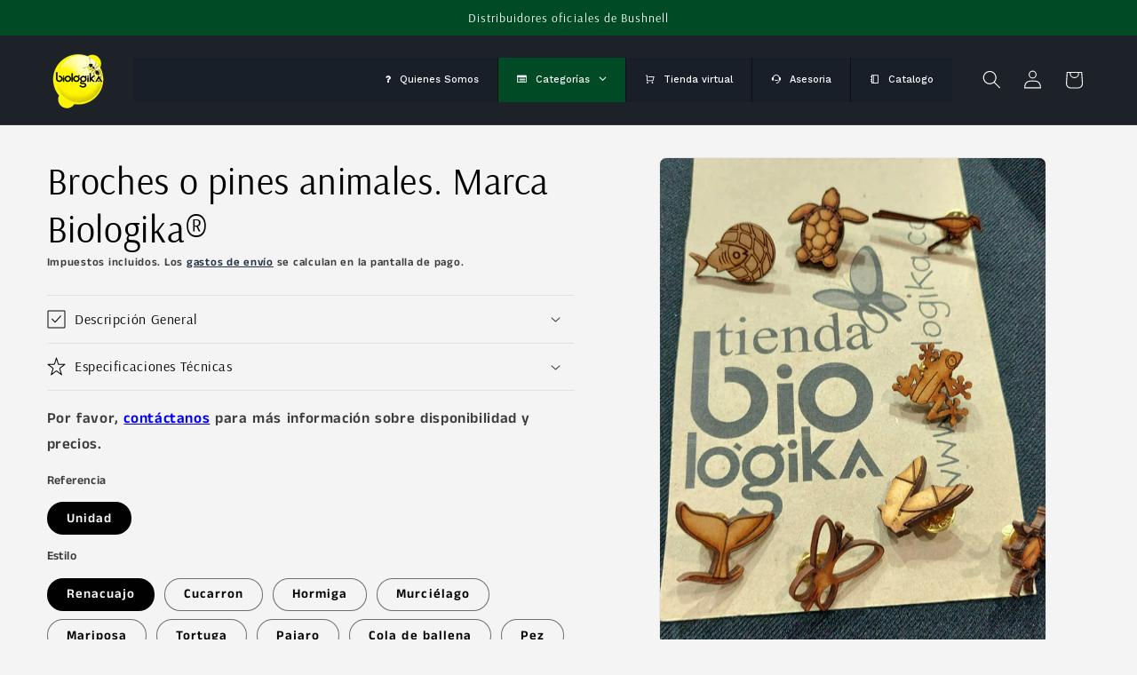

--- FILE ---
content_type: text/html; charset=utf-8
request_url: https://biologika.co/products/pin-biologika
body_size: 28415
content:
<!doctype html>
<html class="js" lang="es">
  <head>
    <meta charset="utf-8">
    <meta http-equiv="X-UA-Compatible" content="IE=edge">
    <meta name="viewport" content="width=device-width,initial-scale=1">
    <meta name="theme-color" content="">
    <link rel="canonical" href="https://biologika.co/products/pin-biologika"><link rel="icon" type="image/png" href="//biologika.co/cdn/shop/files/LOGO_BIOLOGIKA_png_aa38baca-8a59-4445-8c3a-382700ea9401.png?crop=center&height=32&v=1617160869&width=32"><link rel="preconnect" href="https://fonts.shopifycdn.com" crossorigin><title>
      Broches o pines animales. Marca Biologika®
 &ndash; Biologika Colombia</title>

    
      <meta name="description" content="¡Los bichos  Biológika siempre acompañandote a donde vayas!   ¡Si necesitas este producto en grandes cantidades tenemos precio diferencial para mayoristas y distribuidores o si aparece agotado!, escribenos al correo hablemos@biologika.co y revisamos tiempo entrega y el mejor precio. ">
    

    

<meta property="og:site_name" content="Biologika Colombia">
<meta property="og:url" content="https://biologika.co/products/pin-biologika">
<meta property="og:title" content="Broches o pines animales. Marca Biologika®">
<meta property="og:type" content="product">
<meta property="og:description" content="¡Los bichos  Biológika siempre acompañandote a donde vayas!   ¡Si necesitas este producto en grandes cantidades tenemos precio diferencial para mayoristas y distribuidores o si aparece agotado!, escribenos al correo hablemos@biologika.co y revisamos tiempo entrega y el mejor precio. "><meta property="og:image" content="http://biologika.co/cdn/shop/products/IMG-20220713-WA0052.jpg?v=1748572370">
  <meta property="og:image:secure_url" content="https://biologika.co/cdn/shop/products/IMG-20220713-WA0052.jpg?v=1748572370">
  <meta property="og:image:width" content="898">
  <meta property="og:image:height" content="1133"><meta property="og:price:amount" content="3,900.00">
  <meta property="og:price:currency" content="COP"><meta name="twitter:card" content="summary_large_image">
<meta name="twitter:title" content="Broches o pines animales. Marca Biologika®">
<meta name="twitter:description" content="¡Los bichos  Biológika siempre acompañandote a donde vayas!   ¡Si necesitas este producto en grandes cantidades tenemos precio diferencial para mayoristas y distribuidores o si aparece agotado!, escribenos al correo hablemos@biologika.co y revisamos tiempo entrega y el mejor precio. ">


    <script src="//biologika.co/cdn/shop/t/18/assets/constants.js?v=132983761750457495441749529501" defer="defer"></script>
    <script src="//biologika.co/cdn/shop/t/18/assets/pubsub.js?v=25310214064522200911749529502" defer="defer"></script>
    <script src="//biologika.co/cdn/shop/t/18/assets/global.js?v=184345515105158409801749529501" defer="defer"></script>
    <script src="//biologika.co/cdn/shop/t/18/assets/details-disclosure.js?v=13653116266235556501749529501" defer="defer"></script>
    <script src="//biologika.co/cdn/shop/t/18/assets/details-modal.js?v=25581673532751508451749529501" defer="defer"></script>
    <script src="//biologika.co/cdn/shop/t/18/assets/search-form.js?v=133129549252120666541749529502" defer="defer"></script><script src="//biologika.co/cdn/shop/t/18/assets/animations.js?v=88693664871331136111749529500" defer="defer"></script><script>window.performance && window.performance.mark && window.performance.mark('shopify.content_for_header.start');</script><meta name="google-site-verification" content="iHLj1tb5vcMSUjEjnoeX-XSvyVgei-jsQFHOg2MYvFA">
<meta name="facebook-domain-verification" content="kkiwxk9yl5dxz8kbsntah3i8mjtf75">
<meta id="shopify-digital-wallet" name="shopify-digital-wallet" content="/53322055835/digital_wallets/dialog">
<link rel="alternate" type="application/json+oembed" href="https://biologika.co/products/pin-biologika.oembed">
<script async="async" src="/checkouts/internal/preloads.js?locale=es-CO"></script>
<script id="shopify-features" type="application/json">{"accessToken":"34e3b4f6b28bc50193bf03e64e616fcf","betas":["rich-media-storefront-analytics"],"domain":"biologika.co","predictiveSearch":true,"shopId":53322055835,"locale":"es"}</script>
<script>var Shopify = Shopify || {};
Shopify.shop = "biologika-colombia.myshopify.com";
Shopify.locale = "es";
Shopify.currency = {"active":"COP","rate":"1.0"};
Shopify.country = "CO";
Shopify.theme = {"name":"Rediseño Junio 10","id":145951817883,"schema_name":"Trade","schema_version":"15.3.0","theme_store_id":2699,"role":"main"};
Shopify.theme.handle = "null";
Shopify.theme.style = {"id":null,"handle":null};
Shopify.cdnHost = "biologika.co/cdn";
Shopify.routes = Shopify.routes || {};
Shopify.routes.root = "/";</script>
<script type="module">!function(o){(o.Shopify=o.Shopify||{}).modules=!0}(window);</script>
<script>!function(o){function n(){var o=[];function n(){o.push(Array.prototype.slice.apply(arguments))}return n.q=o,n}var t=o.Shopify=o.Shopify||{};t.loadFeatures=n(),t.autoloadFeatures=n()}(window);</script>
<script id="shop-js-analytics" type="application/json">{"pageType":"product"}</script>
<script defer="defer" async type="module" src="//biologika.co/cdn/shopifycloud/shop-js/modules/v2/client.init-shop-cart-sync_C3W1cIGX.es.esm.js"></script>
<script defer="defer" async type="module" src="//biologika.co/cdn/shopifycloud/shop-js/modules/v2/chunk.common_BL03_Ulh.esm.js"></script>
<script type="module">
  await import("//biologika.co/cdn/shopifycloud/shop-js/modules/v2/client.init-shop-cart-sync_C3W1cIGX.es.esm.js");
await import("//biologika.co/cdn/shopifycloud/shop-js/modules/v2/chunk.common_BL03_Ulh.esm.js");

  window.Shopify.SignInWithShop?.initShopCartSync?.({"fedCMEnabled":true,"windoidEnabled":true});

</script>
<script>(function() {
  var isLoaded = false;
  function asyncLoad() {
    if (isLoaded) return;
    isLoaded = true;
    var urls = ["https:\/\/www.hukcommerce.com\/apps\/pdfcatalog\/assets\/js\/script.js?shop=biologika-colombia.myshopify.com","https:\/\/script.pop-convert.com\/new-micro\/production.pc.min.js?unique_id=biologika-colombia.myshopify.com\u0026shop=biologika-colombia.myshopify.com","https:\/\/cdn.s3.pop-convert.com\/pcjs.production.min.js?unique_id=biologika-colombia.myshopify.com\u0026shop=biologika-colombia.myshopify.com","https:\/\/api-na1.hubapi.com\/scriptloader\/v1\/43197742.js?shop=biologika-colombia.myshopify.com","\/\/cdn.shopify.com\/proxy\/ee87a525a2ba36393d45fe4c323479a7c49330d2b6ed7468459ec5f306fb172e\/sa-prod.saincserv.com\/i\/notification-MW7N3VWU.js?shop=biologika-colombia.myshopify.com\u0026sp-cache-control=cHVibGljLCBtYXgtYWdlPTkwMA"];
    for (var i = 0; i < urls.length; i++) {
      var s = document.createElement('script');
      s.type = 'text/javascript';
      s.async = true;
      s.src = urls[i];
      var x = document.getElementsByTagName('script')[0];
      x.parentNode.insertBefore(s, x);
    }
  };
  if(window.attachEvent) {
    window.attachEvent('onload', asyncLoad);
  } else {
    window.addEventListener('load', asyncLoad, false);
  }
})();</script>
<script id="__st">var __st={"a":53322055835,"offset":-18000,"reqid":"6231f35c-8fb3-4a06-8b99-086923d262bd-1768131583","pageurl":"biologika.co\/products\/pin-biologika","u":"be5d4c07c385","p":"product","rtyp":"product","rid":7392717144219};</script>
<script>window.ShopifyPaypalV4VisibilityTracking = true;</script>
<script id="captcha-bootstrap">!function(){'use strict';const t='contact',e='account',n='new_comment',o=[[t,t],['blogs',n],['comments',n],[t,'customer']],c=[[e,'customer_login'],[e,'guest_login'],[e,'recover_customer_password'],[e,'create_customer']],r=t=>t.map((([t,e])=>`form[action*='/${t}']:not([data-nocaptcha='true']) input[name='form_type'][value='${e}']`)).join(','),a=t=>()=>t?[...document.querySelectorAll(t)].map((t=>t.form)):[];function s(){const t=[...o],e=r(t);return a(e)}const i='password',u='form_key',d=['recaptcha-v3-token','g-recaptcha-response','h-captcha-response',i],f=()=>{try{return window.sessionStorage}catch{return}},m='__shopify_v',_=t=>t.elements[u];function p(t,e,n=!1){try{const o=window.sessionStorage,c=JSON.parse(o.getItem(e)),{data:r}=function(t){const{data:e,action:n}=t;return t[m]||n?{data:e,action:n}:{data:t,action:n}}(c);for(const[e,n]of Object.entries(r))t.elements[e]&&(t.elements[e].value=n);n&&o.removeItem(e)}catch(o){console.error('form repopulation failed',{error:o})}}const l='form_type',E='cptcha';function T(t){t.dataset[E]=!0}const w=window,h=w.document,L='Shopify',v='ce_forms',y='captcha';let A=!1;((t,e)=>{const n=(g='f06e6c50-85a8-45c8-87d0-21a2b65856fe',I='https://cdn.shopify.com/shopifycloud/storefront-forms-hcaptcha/ce_storefront_forms_captcha_hcaptcha.v1.5.2.iife.js',D={infoText:'Protegido por hCaptcha',privacyText:'Privacidad',termsText:'Términos'},(t,e,n)=>{const o=w[L][v],c=o.bindForm;if(c)return c(t,g,e,D).then(n);var r;o.q.push([[t,g,e,D],n]),r=I,A||(h.body.append(Object.assign(h.createElement('script'),{id:'captcha-provider',async:!0,src:r})),A=!0)});var g,I,D;w[L]=w[L]||{},w[L][v]=w[L][v]||{},w[L][v].q=[],w[L][y]=w[L][y]||{},w[L][y].protect=function(t,e){n(t,void 0,e),T(t)},Object.freeze(w[L][y]),function(t,e,n,w,h,L){const[v,y,A,g]=function(t,e,n){const i=e?o:[],u=t?c:[],d=[...i,...u],f=r(d),m=r(i),_=r(d.filter((([t,e])=>n.includes(e))));return[a(f),a(m),a(_),s()]}(w,h,L),I=t=>{const e=t.target;return e instanceof HTMLFormElement?e:e&&e.form},D=t=>v().includes(t);t.addEventListener('submit',(t=>{const e=I(t);if(!e)return;const n=D(e)&&!e.dataset.hcaptchaBound&&!e.dataset.recaptchaBound,o=_(e),c=g().includes(e)&&(!o||!o.value);(n||c)&&t.preventDefault(),c&&!n&&(function(t){try{if(!f())return;!function(t){const e=f();if(!e)return;const n=_(t);if(!n)return;const o=n.value;o&&e.removeItem(o)}(t);const e=Array.from(Array(32),(()=>Math.random().toString(36)[2])).join('');!function(t,e){_(t)||t.append(Object.assign(document.createElement('input'),{type:'hidden',name:u})),t.elements[u].value=e}(t,e),function(t,e){const n=f();if(!n)return;const o=[...t.querySelectorAll(`input[type='${i}']`)].map((({name:t})=>t)),c=[...d,...o],r={};for(const[a,s]of new FormData(t).entries())c.includes(a)||(r[a]=s);n.setItem(e,JSON.stringify({[m]:1,action:t.action,data:r}))}(t,e)}catch(e){console.error('failed to persist form',e)}}(e),e.submit())}));const S=(t,e)=>{t&&!t.dataset[E]&&(n(t,e.some((e=>e===t))),T(t))};for(const o of['focusin','change'])t.addEventListener(o,(t=>{const e=I(t);D(e)&&S(e,y())}));const B=e.get('form_key'),M=e.get(l),P=B&&M;t.addEventListener('DOMContentLoaded',(()=>{const t=y();if(P)for(const e of t)e.elements[l].value===M&&p(e,B);[...new Set([...A(),...v().filter((t=>'true'===t.dataset.shopifyCaptcha))])].forEach((e=>S(e,t)))}))}(h,new URLSearchParams(w.location.search),n,t,e,['guest_login'])})(!0,!0)}();</script>
<script integrity="sha256-4kQ18oKyAcykRKYeNunJcIwy7WH5gtpwJnB7kiuLZ1E=" data-source-attribution="shopify.loadfeatures" defer="defer" src="//biologika.co/cdn/shopifycloud/storefront/assets/storefront/load_feature-a0a9edcb.js" crossorigin="anonymous"></script>
<script data-source-attribution="shopify.dynamic_checkout.dynamic.init">var Shopify=Shopify||{};Shopify.PaymentButton=Shopify.PaymentButton||{isStorefrontPortableWallets:!0,init:function(){window.Shopify.PaymentButton.init=function(){};var t=document.createElement("script");t.src="https://biologika.co/cdn/shopifycloud/portable-wallets/latest/portable-wallets.es.js",t.type="module",document.head.appendChild(t)}};
</script>
<script data-source-attribution="shopify.dynamic_checkout.buyer_consent">
  function portableWalletsHideBuyerConsent(e){var t=document.getElementById("shopify-buyer-consent"),n=document.getElementById("shopify-subscription-policy-button");t&&n&&(t.classList.add("hidden"),t.setAttribute("aria-hidden","true"),n.removeEventListener("click",e))}function portableWalletsShowBuyerConsent(e){var t=document.getElementById("shopify-buyer-consent"),n=document.getElementById("shopify-subscription-policy-button");t&&n&&(t.classList.remove("hidden"),t.removeAttribute("aria-hidden"),n.addEventListener("click",e))}window.Shopify?.PaymentButton&&(window.Shopify.PaymentButton.hideBuyerConsent=portableWalletsHideBuyerConsent,window.Shopify.PaymentButton.showBuyerConsent=portableWalletsShowBuyerConsent);
</script>
<script data-source-attribution="shopify.dynamic_checkout.cart.bootstrap">document.addEventListener("DOMContentLoaded",(function(){function t(){return document.querySelector("shopify-accelerated-checkout-cart, shopify-accelerated-checkout")}if(t())Shopify.PaymentButton.init();else{new MutationObserver((function(e,n){t()&&(Shopify.PaymentButton.init(),n.disconnect())})).observe(document.body,{childList:!0,subtree:!0})}}));
</script>
<script id="sections-script" data-sections="header" defer="defer" src="//biologika.co/cdn/shop/t/18/compiled_assets/scripts.js?4621"></script>
<script>window.performance && window.performance.mark && window.performance.mark('shopify.content_for_header.end');</script>


    <style data-shopify>
      @font-face {
  font-family: "Anek Tamil";
  font-weight: 600;
  font-style: normal;
  font-display: swap;
  src: url("//biologika.co/cdn/fonts/anek_tamil/anektamil_n6.13d943fa373f89bdb04239370fa3965b9b0af58f.woff2") format("woff2"),
       url("//biologika.co/cdn/fonts/anek_tamil/anektamil_n6.b10dd8cdd886c3b8bddecd2b006ad5899a39d9fb.woff") format("woff");
}

      @font-face {
  font-family: "Anek Tamil";
  font-weight: 700;
  font-style: normal;
  font-display: swap;
  src: url("//biologika.co/cdn/fonts/anek_tamil/anektamil_n7.31f19f849e399606944d7e18afb0d939020205cb.woff2") format("woff2"),
       url("//biologika.co/cdn/fonts/anek_tamil/anektamil_n7.3814c59b267d611330450a8e339987d5bc311032.woff") format("woff");
}

      
      
      @font-face {
  font-family: Arsenal;
  font-weight: 400;
  font-style: normal;
  font-display: swap;
  src: url("//biologika.co/cdn/fonts/arsenal/arsenal_n4.51305299cd12b61bc0400367405b80442269043d.woff2") format("woff2"),
       url("//biologika.co/cdn/fonts/arsenal/arsenal_n4.93261dd112afca16489c9f1c0d423ccd8a12c0a3.woff") format("woff");
}


      
        :root,
        .color-scheme-1 {
          --color-background: 244,244,244;
        
          --gradient-background: #f4f4f4;
        

        

        --color-foreground: 43,44,45;
        --color-background-contrast: 180,180,180;
        --color-shadow: 0,17,40;
        --color-button: 255,247,0;
        --color-button-text: 38,38,38;
        --color-secondary-button: 244,244,244;
        --color-secondary-button-text: 0,17,40;
        --color-link: 0,17,40;
        --color-badge-foreground: 43,44,45;
        --color-badge-background: 244,244,244;
        --color-badge-border: 43,44,45;
        --payment-terms-background-color: rgb(244 244 244);
      }
      
        
        .color-scheme-2 {
          --color-background: 255,255,255;
        
          --gradient-background: #ffffff;
        

        

        --color-foreground: 38,38,38;
        --color-background-contrast: 191,191,191;
        --color-shadow: 0,17,40;
        --color-button: 255,247,0;
        --color-button-text: 255,255,255;
        --color-secondary-button: 255,255,255;
        --color-secondary-button-text: 121,117,114;
        --color-link: 121,117,114;
        --color-badge-foreground: 38,38,38;
        --color-badge-background: 255,255,255;
        --color-badge-border: 38,38,38;
        --payment-terms-background-color: rgb(255 255 255);
      }
      
        
        .color-scheme-3 {
          --color-background: 255,247,0;
        
          --gradient-background: #fff700;
        

        

        --color-foreground: 38,38,38;
        --color-background-contrast: 128,124,0;
        --color-shadow: 0,17,40;
        --color-button: 253,253,253;
        --color-button-text: 38,38,38;
        --color-secondary-button: 255,247,0;
        --color-secondary-button-text: 84,72,60;
        --color-link: 84,72,60;
        --color-badge-foreground: 38,38,38;
        --color-badge-background: 255,247,0;
        --color-badge-border: 38,38,38;
        --payment-terms-background-color: rgb(255 247 0);
      }
      
        
        .color-scheme-4 {
          --color-background: 28,34,40;
        
          --gradient-background: #1c2228;
        

        

        --color-foreground: 255,255,255;
        --color-background-contrast: 39,47,55;
        --color-shadow: 0,17,40;
        --color-button: 255,255,255;
        --color-button-text: 0,17,40;
        --color-secondary-button: 28,34,40;
        --color-secondary-button-text: 255,255,255;
        --color-link: 255,255,255;
        --color-badge-foreground: 255,255,255;
        --color-badge-background: 28,34,40;
        --color-badge-border: 255,255,255;
        --payment-terms-background-color: rgb(28 34 40);
      }
      
        
        .color-scheme-5 {
          --color-background: 50,56,65;
        
          --gradient-background: #323841;
        

        

        --color-foreground: 255,255,255;
        --color-background-contrast: 61,68,79;
        --color-shadow: 0,17,40;
        --color-button: 183,172,162;
        --color-button-text: 38,38,38;
        --color-secondary-button: 50,56,65;
        --color-secondary-button-text: 255,255,255;
        --color-link: 255,255,255;
        --color-badge-foreground: 255,255,255;
        --color-badge-background: 50,56,65;
        --color-badge-border: 255,255,255;
        --payment-terms-background-color: rgb(50 56 65);
      }
      
        
        .color-scheme-b8b5c702-c7c4-442b-84fa-2fdc7db5d79f {
          --color-background: 251,210,2;
        
          --gradient-background: #fbd202;
        

        

        --color-foreground: 43,44,45;
        --color-background-contrast: 125,104,1;
        --color-shadow: 0,17,40;
        --color-button: 255,255,255;
        --color-button-text: 38,38,38;
        --color-secondary-button: 251,210,2;
        --color-secondary-button-text: 0,17,40;
        --color-link: 0,17,40;
        --color-badge-foreground: 43,44,45;
        --color-badge-background: 251,210,2;
        --color-badge-border: 43,44,45;
        --payment-terms-background-color: rgb(251 210 2);
      }
      
        
        .color-scheme-7b5e622e-cde8-4d1c-8483-780a07ea49be {
          --color-background: 0,75,37;
        
          --gradient-background: #004b25;
        

        

        --color-foreground: 255,255,255;
        --color-background-contrast: 0,101,50;
        --color-shadow: 0,17,40;
        --color-button: 255,247,0;
        --color-button-text: 38,38,38;
        --color-secondary-button: 0,75,37;
        --color-secondary-button-text: 0,17,40;
        --color-link: 0,17,40;
        --color-badge-foreground: 255,255,255;
        --color-badge-background: 0,75,37;
        --color-badge-border: 255,255,255;
        --payment-terms-background-color: rgb(0 75 37);
      }
      
        
        .color-scheme-4fb5da2e-ae22-4725-bc4b-e515a7ce4cfc {
          --color-background: 244,244,244;
        
          --gradient-background: #f4f4f4;
        

        

        --color-foreground: 0,0,0;
        --color-background-contrast: 180,180,180;
        --color-shadow: 0,17,40;
        --color-button: 0,66,26;
        --color-button-text: 255,255,255;
        --color-secondary-button: 244,244,244;
        --color-secondary-button-text: 0,17,40;
        --color-link: 0,17,40;
        --color-badge-foreground: 0,0,0;
        --color-badge-background: 244,244,244;
        --color-badge-border: 0,0,0;
        --payment-terms-background-color: rgb(244 244 244);
      }
      

      body, .color-scheme-1, .color-scheme-2, .color-scheme-3, .color-scheme-4, .color-scheme-5, .color-scheme-b8b5c702-c7c4-442b-84fa-2fdc7db5d79f, .color-scheme-7b5e622e-cde8-4d1c-8483-780a07ea49be, .color-scheme-4fb5da2e-ae22-4725-bc4b-e515a7ce4cfc {
        color: rgba(var(--color-foreground), 0.75);
        background-color: rgb(var(--color-background));
      }

      :root {
        --font-body-family: "Anek Tamil", sans-serif;
        --font-body-style: normal;
        --font-body-weight: 600;
        --font-body-weight-bold: 900;

        --font-heading-family: Arsenal, sans-serif;
        --font-heading-style: normal;
        --font-heading-weight: 400;

        --font-body-scale: 1.05;
        --font-heading-scale: 1.0;

        --media-padding: px;
        --media-border-opacity: 0.05;
        --media-border-width: 1px;
        --media-radius: 8px;
        --media-shadow-opacity: 0.0;
        --media-shadow-horizontal-offset: 0px;
        --media-shadow-vertical-offset: 4px;
        --media-shadow-blur-radius: 5px;
        --media-shadow-visible: 0;

  

        --product-card-image-padding: 1.2rem;
        --product-card-corner-radius: 0.8rem;
        --product-card-text-alignment: left;
        --product-card-border-width: 0.0rem;
        --product-card-border-opacity: 0.1;
        --product-card-shadow-opacity: 0.0;
        --product-card-shadow-visible: 0;
        --product-card-shadow-horizontal-offset: 0.0rem;
        --product-card-shadow-vertical-offset: 0.4rem;
        --product-card-shadow-blur-radius: 0.5rem;

        --collection-card-image-padding: 0.0rem;
        --collection-card-corner-radius: 0.8rem;
        --collection-card-text-alignment: left;
        --collection-card-border-width: 0.0rem;
        --collection-card-border-opacity: 0.1;
        --collection-card-shadow-opacity: 0.0;
        --collection-card-shadow-visible: 0;
        --collection-card-shadow-horizontal-offset: 0.0rem;
        --collection-card-shadow-vertical-offset: 0.4rem;
        --collection-card-shadow-blur-radius: 0.5rem;

        --blog-card-image-padding: 0.0rem;
        --blog-card-corner-radius: 0.8rem;
        --blog-card-text-alignment: left;
        --blog-card-border-width: 0.0rem;
        --blog-card-border-opacity: 0.1;
        --blog-card-shadow-opacity: 0.0;
        --blog-card-shadow-visible: 0;
        --blog-card-shadow-horizontal-offset: 0.0rem;
        --blog-card-shadow-vertical-offset: 0.4rem;
        --blog-card-shadow-blur-radius: 0.5rem;

        --badge-corner-radius: 4.0rem;

        --popup-border-width: 1px;
        --popup-border-opacity: 0.1;
        --popup-corner-radius: 8px;
        --popup-shadow-opacity: 0.05;
        --popup-shadow-horizontal-offset: 0px;
        --popup-shadow-vertical-offset: 4px;
        --popup-shadow-blur-radius: 5px;

        --drawer-border-width: 1px;
        --drawer-border-opacity: 0.1;
        --drawer-shadow-opacity: 0.0;
        --drawer-shadow-horizontal-offset: 0px;
        --drawer-shadow-vertical-offset: 4px;
        --drawer-shadow-blur-radius: 5px;

        --spacing-sections-desktop: 0px;
        --spacing-sections-mobile: 0px;

        --grid-desktop-vertical-spacing: 12px;
        --grid-desktop-horizontal-spacing: 12px;
        --grid-mobile-vertical-spacing: 6px;
        --grid-mobile-horizontal-spacing: 6px;

        --text-boxes-border-opacity: 0.1;
        --text-boxes-border-width: 0px;
        --text-boxes-radius: 8px;
        --text-boxes-shadow-opacity: 0.0;
        --text-boxes-shadow-visible: 0;
        --text-boxes-shadow-horizontal-offset: 0px;
        --text-boxes-shadow-vertical-offset: 4px;
        --text-boxes-shadow-blur-radius: 5px;

        --buttons-radius: 6px;
        --buttons-radius-outset: 7px;
        --buttons-border-width: 1px;
        --buttons-border-opacity: 1.0;
        --buttons-shadow-opacity: 0.0;
        --buttons-shadow-visible: 0;
        --buttons-shadow-horizontal-offset: 0px;
        --buttons-shadow-vertical-offset: 4px;
        --buttons-shadow-blur-radius: 5px;
        --buttons-border-offset: 0.3px;

        --inputs-radius: 6px;
        --inputs-border-width: 1px;
        --inputs-border-opacity: 0.55;
        --inputs-shadow-opacity: 0.0;
        --inputs-shadow-horizontal-offset: 0px;
        --inputs-margin-offset: 0px;
        --inputs-shadow-vertical-offset: 4px;
        --inputs-shadow-blur-radius: 5px;
        --inputs-radius-outset: 7px;

        --variant-pills-radius: 40px;
        --variant-pills-border-width: 1px;
        --variant-pills-border-opacity: 0.55;
        --variant-pills-shadow-opacity: 0.0;
        --variant-pills-shadow-horizontal-offset: 0px;
        --variant-pills-shadow-vertical-offset: 4px;
        --variant-pills-shadow-blur-radius: 5px;
      }

      *,
      *::before,
      *::after {
        box-sizing: inherit;
      }

      html {
        box-sizing: border-box;
        font-size: calc(var(--font-body-scale) * 62.5%);
        height: 100%;
      }

      body {
        display: grid;
        grid-template-rows: auto auto 1fr auto;
        grid-template-columns: 100%;
        min-height: 100%;
        margin: 0;
        font-size: 1.5rem;
        letter-spacing: 0.06rem;
        line-height: calc(1 + 0.8 / var(--font-body-scale));
        font-family: var(--font-body-family);
        font-style: var(--font-body-style);
        font-weight: var(--font-body-weight);
      }

      @media screen and (min-width: 750px) {
        body {
          font-size: 1.6rem;
        }
      }
    </style>

    <link href="//biologika.co/cdn/shop/t/18/assets/base.css?v=120505724975499532811750256382" rel="stylesheet" type="text/css" media="all" />
    <link rel="stylesheet" href="//biologika.co/cdn/shop/t/18/assets/component-cart-items.css?v=123238115697927560811749529500" media="print" onload="this.media='all'">
      <link rel="preload" as="font" href="//biologika.co/cdn/fonts/anek_tamil/anektamil_n6.13d943fa373f89bdb04239370fa3965b9b0af58f.woff2" type="font/woff2" crossorigin>
      

      <link rel="preload" as="font" href="//biologika.co/cdn/fonts/arsenal/arsenal_n4.51305299cd12b61bc0400367405b80442269043d.woff2" type="font/woff2" crossorigin>
      
<link
        rel="stylesheet"
        href="//biologika.co/cdn/shop/t/18/assets/component-predictive-search.css?v=118923337488134913561749529501"
        media="print"
        onload="this.media='all'"
      ><script>
      if (Shopify.designMode) {
        document.documentElement.classList.add('shopify-design-mode');
      }
    </script>







  <!-- BEGIN app block: shopify://apps/globo-mega-menu/blocks/app-embed/7a00835e-fe40-45a5-a615-2eb4ab697b58 -->
<link href="//cdn.shopify.com/extensions/019b6e53-04e2-713c-aa06-5bced6079bf6/menufrontend-304/assets/main-navigation-styles.min.css" rel="stylesheet" type="text/css" media="all" />
<link href="//cdn.shopify.com/extensions/019b6e53-04e2-713c-aa06-5bced6079bf6/menufrontend-304/assets/theme-styles.min.css" rel="stylesheet" type="text/css" media="all" />
<script type="text/javascript" hs-ignore data-cookieconsent="ignore" data-ccm-injected>
document.getElementsByTagName('html')[0].classList.add('globo-menu-loading');
window.GloboMenuConfig = window.GloboMenuConfig || {}
window.GloboMenuConfig.curLocale = "es";
window.GloboMenuConfig.shop = "biologika-colombia.myshopify.com";
window.GloboMenuConfig.GloboMenuLocale = "es";
window.GloboMenuConfig.locale = "es";
window.menuRootUrl = "";
window.GloboMenuCustomer = false;
window.GloboMenuAssetsUrl = 'https://cdn.shopify.com/extensions/019b6e53-04e2-713c-aa06-5bced6079bf6/menufrontend-304/assets/';
window.GloboMenuFilesUrl = '//biologika.co/cdn/shop/files/';
window.GloboMenuLinklists = {"footer": [{'url' :"\/search", 'title': "Búsqueda"},{'url' :"\/pages\/seguridad-para-tu-compra-online", 'title': "Pago Seguro"},{'url' :"\/pages\/politicas-de-compra", 'title': "Politicas de compra"},{'url' :"\/pages\/trabaja-con-nosotros", 'title': "Trabaja con Nosotros"},{'url' :"\/policies\/terms-of-service", 'title': "Términos del servicio"},{'url' :"\/policies\/refund-policy", 'title': "Política de reembolso"},{'url' :"\/pages\/nuestra-huella", 'title': "Nuestra Huella"},{'url' :"https:\/\/biologikahome.my.canva.site\/", 'title': "¿Quiénes somos?"}],"entomolog-a": [{'url' :"\/collections\/entomologia\/Agujas", 'title': "Agujas Entomológicas"},{'url' :"\/collections\/entomologia\/Alfileres", 'title': "Alfileres"}],"categor-as-top-tienda": [{'url' :"\/collections\/entomologia", 'title': "Entomología"},{'url' :"\/collections\/mastozoologia", 'title': "Mastozoología"},{'url' :"\/collections\/limnologia", 'title': "Limnología"},{'url' :"\/collections\/optica", 'title': "Óptica"},{'url' :"\/collections\/herpetologia", 'title': "Herpetología"},{'url' :"\/collections\/ictiologia", 'title': "Ictiología"},{'url' :"\/collections\/ornitologia", 'title': "Ornitología"},{'url' :"\/collections\/forestal-1", 'title': "Forestal"},{'url' :"\/collections\/equipos-y-reactivos-de-laboratorio", 'title': "Laboratorio"}],"men-mobile": [{'url' :"\/", 'title': "Inicio"},{'url' :"\/collections", 'title': "Categorías"},{'url' :"https:\/\/biologika.co\/collections\/all", 'title': "Tienda"},{'url' :"\/pages\/quienes-somos", 'title': "Quienes Somos"},{'url' :"\/pages\/contacto", 'title': "Contáctanos"},{'url' :"https:\/\/cdn.shopify.com\/s\/files\/1\/0533\/2205\/5835\/files\/Catalogo-Biologika-V26032023-web.pdf?v=1679873635", 'title': "Catálogo"},{'url' :"#", 'title': "Otros"},{'url' :"\/pages\/eventos", 'title': "Eventos"}],"servicios": [{'url' :"\/pages\/logistica-proyectos", 'title': "Logística organización actividades"},{'url' :"\/pages\/servicio-como-operador-logistico", 'title': "Servicio como operador logístico"}],"men-tienda-header": [{'url' :"\/collections\/entomologia", 'title': "Entomología"},{'url' :"\/collections\/mastozoologia", 'title': "Mastozoología"},{'url' :"\/collections\/limnologia", 'title': "Limnología"},{'url' :"\/collections\/herpetologia", 'title': "Herpetología"},{'url' :"\/collections\/forestal-1", 'title': "Forestal"},{'url' :"\/collections\/botanica-e-ingenieria-forestal", 'title': "Botanica"}],"categor-as-filtro-tienda": [{'url' :"\/collections\/entomologia", 'title': "Entomología"},{'url' :"\/collections\/limnologia", 'title': "Limnología"},{'url' :"\/collections\/ictiologia", 'title': "Ictiología"},{'url' :"\/collections\/herpetologia", 'title': "Herpetología"},{'url' :"\/collections\/mastozoologia", 'title': "Mastozoología"},{'url' :"\/collections\/ornitologia", 'title': "Ornitología"},{'url' :"\/collections\/optica", 'title': "Óptica"},{'url' :"\/collections\/botanica", 'title': "Botánica"},{'url' :"\/collections\/forestal", 'title': "Forestal"}],"otros": [{'url' :"\/pages\/equipos-de-campo", 'title': "Equipos de Campo"},{'url' :"\/pages\/equipos-de-laboratorio", 'title': "Equipos de Laboratorio"},{'url' :"\/pages\/servicio-como-operador-logistico", 'title': "Operador logístico"}],"instructivos-1": [{'url' :"https:\/\/landing.biologika.co\/c%C3%A1mara-trampa", 'title': "Camara Trampa"},{'url' :"https:\/\/conocimiento.biologika.co\/como-armar-la-jama-o-red-de-mariposas-biol%C3%B3gika?hs_preview=QcJVmqnP-157863729781", 'title': "Jama Entomologica"}],"customer-account-main-menu": [{'url' :"\/", 'title': "Tienda"},{'url' :"https:\/\/shopify.com\/53322055835\/account\/orders?locale=es\u0026region_country=CO", 'title': "Orders"}],"nuevo-menu-mundo-biologika": [{'url' :"#", 'title': "Compras Internacionales"},{'url' :"#", 'title': "Redes Sociales"}],"menu-footer-1": [{'url' :"\/pages\/preguntas-frecuentes", 'title': "Preguntas Frecuentes"},{'url' :"\/pages\/seguridad-para-tu-compra-online", 'title': "Pago seguro"},{'url' :"\/pages\/politicas-de-compra", 'title': "Políticas de compra"},{'url' :"https:\/\/biologika.co\/policies\/terms-of-service", 'title': "Términos y condiciones"},{'url' :"https:\/\/biologika.co\/policies\/refund-policy", 'title': "Política de reembolso"}],"nuevo-menu-con-cenos": [{'url' :"\/pages\/quienes-somos", 'title': "Quiénes Somos"},{'url' :"\/blogs\/blog", 'title': "Blog"},{'url' :"\/pages\/clientes-felices", 'title': "Clientes Felices"}],"nuevo-menu-equipos": [{'url' :"#", 'title': "Marcas"},{'url' :"#", 'title': "Equipos"},{'url' :"\/collections\/salud-publica", 'title': "Salud pública"},{'url' :"https:\/\/cdn.shopify.com\/s\/files\/1\/0533\/2205\/5835\/files\/Catalogo-Biologika-V3.pdf", 'title': "Catálogo"}],"nuevo-menu-servicios": [{'url' :"#", 'title': "¿Qué ofrecemos?"},{'url' :"#", 'title': "Biologistika"},{'url' :"#", 'title': "Bio Proyectos"},{'url' :"#", 'title': "Bio Campañas"}],"nuevo-menu-bioconciencia": [{'url' :"#", 'title': "Portal del conocimiento"},{'url' :"#", 'title': "Dosis de sabiduria"}],"nuevo-menu-tienda-bio": [{'url' :"\/collections\/destacados", 'title': "Destacados"},{'url' :"\/collections\/accesorios", 'title': "Accesorios"},{'url' :"\/collections\/hoobies-naturales", 'title': "Hoobies Naturales"}],"menu-footer-nuestra-tienda": [{'url' :"\/collections\/entomologia", 'title': "Salud pública entomologia"},{'url' :"\/collections\/mastozoologia", 'title': "Mastozoología"},{'url' :"\/collections\/ictiologia-y-limnologia", 'title': "Ictiología y Limnología"},{'url' :"\/collections\/ornitologia", 'title': "Ornitología"},{'url' :"\/collections\/herpetologia", 'title': "Herpetología"},{'url' :"#", 'title': "Hobbies Naturales"},{'url' :"\/pages\/congresos", 'title': "Tarjetas de regalo"}],"menu-footer-atenci-n-al-cliente": [{'url' :"\/pages\/preguntas-frecuentes", 'title': "Preguntas frecuentes"},{'url' :"\/pages\/politicas-de-compra", 'title': "Politicas de compra"},{'url' :"https:\/\/biologika.co\/policies\/terms-of-service", 'title': "Términos del servicio"},{'url' :"#", 'title': "Tutoriales y guías"}]}
window.GloboMenuConfig.is_app_embedded = true;
window.showAdsInConsole = true;
</script>
<link href="//cdn.shopify.com/extensions/019b6e53-04e2-713c-aa06-5bced6079bf6/menufrontend-304/assets/font-awesome.min.css" rel="stylesheet" type="text/css" media="all" />


<link href="//cdn.shopify.com/extensions/019b6e53-04e2-713c-aa06-5bced6079bf6/menufrontend-304/assets/remixicon.min.css" rel="stylesheet" type="text/css" media="all" />

<link href="https://cdn.shopify.com/extensions/019b6e53-04e2-713c-aa06-5bced6079bf6/menufrontend-304/assets/globo.menu.replace.js" as="script" rel="preload"><script hs-ignore data-cookieconsent="ignore" data-ccm-injected type="text/javascript">
  window.GloboMenus = window.GloboMenus || [];
  var menuKey = "110147";
  window.GloboMenus[menuKey] = window.GloboMenus[menuKey] || {};
  window.GloboMenus[menuKey].id = menuKey;window.GloboMenus[menuKey].replacement = {"type":"auto","main_menu_selector":null,"mobile_menu_selector":null};window.GloboMenus[menuKey].type = "main";
  window.GloboMenus[menuKey].schedule = {"enable":false,"from":"0","to":"0"};
  window.GloboMenus[menuKey].settings ={"font":{"tab_fontsize":10,"menu_fontsize":11,"tab_fontfamily":"Work Sans","tab_fontweight":"500","menu_fontfamily":"Work Sans","menu_fontweight":"500","tab_fontfamily_2":"Lato","menu_fontfamily_2":"Lato","submenu_text_fontsize":12,"tab_fontfamily_custom":false,"menu_fontfamily_custom":false,"submenu_text_fontfamily":"Work Sans","submenu_text_fontweight":"400","submenu_heading_fontsize":12,"submenu_text_fontfamily_2":"Arimo","submenu_heading_fontfamily":"Work Sans","submenu_heading_fontweight":"600","submenu_description_fontsize":12,"submenu_heading_fontfamily_2":"Bitter","submenu_description_fontfamily":"Work Sans","submenu_description_fontweight":"400","submenu_text_fontfamily_custom":false,"submenu_description_fontfamily_2":"Indie Flower","submenu_heading_fontfamily_custom":false,"submenu_description_fontfamily_custom":false},"color":{"menu_text":"#ffffff","menu_border":"#0f0f0f","submenu_text":"#313131","atc_text_color":"#FFFFFF","submenu_border":"#d1d1d1","menu_background":"rgba(24, 31, 40, 1)","menu_text_hover":"#f6f1f1","sale_text_color":"#ffffff","submenu_heading":"#ae2828","tab_heading_color":"#202020","soldout_text_color":"#757575","submenu_background":"#ffffff","submenu_text_hover":"#000000","submenu_description":"#969696","atc_background_color":"#1F1F1F","atc_text_color_hover":"#FFFFFF","tab_background_hover":"#d9d9d9","menu_background_hover":"#1d1d1d","sale_background_color":"#ec523e","soldout_background_color":"#d5d5d5","tab_heading_active_color":"#000000","submenu_description_hover":"#4d5bcd","atc_background_color_hover":"#000000"},"general":{"asap":true,"align":"right","border":true,"search":false,"trigger":"hover","max_width":null,"indicators":true,"responsive":"768","transition":"fade","orientation":"horizontal","menu_padding":21,"carousel_loop":true,"mobile_border":true,"mobile_trigger":"click_toggle","submenu_border":true,"tab_lineheight":"50","menu_lineheight":"50","lazy_load_enable":true,"transition_delay":"150","transition_speed":"300","carousel_auto_play":true,"dropdown_lineheight":"50","linklist_lineheight":"30","mobile_sticky_header":true,"desktop_sticky_header":true},"language":{"name":"Name","sale":"Sale","send":"Send","view":"View details","email":"Email","phone":"Phone Number","search":"Search for...","message":"Message","sold_out":"Sold out","add_to_cart":"Add to cart"}};
  window.GloboMenus[menuKey].itemsLength = 5;
</script><script type="template/html" id="globoMenu110147HTML"><ul class="gm-menu gm-menu-110147 gm-bordered gm-mobile-bordered gm-has-retractor gm-submenu-align-right gm-menu-trigger-hover gm-transition-fade" data-menu-id="110147" data-transition-speed="300" data-transition-delay="150">
<li data-gmmi="0" data-gmdi="0" class="gm-item gm-level-0"><a class="gm-target" title="Quienes Somos" href="https://biologikahome.my.canva.site/"><i class="gm-icon fa fa-question"></i><span class="gm-text">Quienes Somos</span></a></li>

<li data-gmmi="1" data-gmdi="1" class="gm-item gm-level-0 gm-has-submenu gm-submenu-mega gm-submenu-align-full"><a class="gm-target" title="Categorías"><i class="gm-icon fa fa-list-alt"></i><span class="gm-text">Categorías</span><span class="gm-retractor"></span></a><div 
      class="gm-submenu gm-mega gm-submenu-bordered" 
      style=""
    ><div style="" class="submenu-background"></div>
      <ul class="gm-grid">
<li class="gm-item gm-grid-item gmcol-3 gm-has-submenu"><ul style="--columns:1" class="gm-links">
<li class="gm-item gm-heading"><a class="gm-target" title="Cámaras y equipos de óptica" href="/collections/camaras-y-equipos-de-optica-1"><span class="gm-text">Cámaras y equipos de óptica</span></a>
</li>
<li class="gm-item"><a class="gm-target" title="Cámaras trampa" href="/collections/camaras-y-equipos-de-optica-1"><span class="gm-text">Cámaras trampa</span></a>
</li>
<li class="gm-item"><a class="gm-target" title="Equipos de óptica" href="/collections/camaras-y-equipos-de-optica-1"><span class="gm-text">Equipos de óptica</span></a>
</li>
<li class="gm-item"><a class="gm-target" title="Binoculares" href="/collections/binoculares"><span class="gm-text">Binoculares</span></a>
</li></ul>
</li>
<li class="gm-item gm-grid-item gmcol-3 gm-has-submenu"><ul style="--columns:1" class="gm-links">
<li class="gm-item gm-heading"><a class="gm-target" title="Equipos para muestreos de fauna y flora" href="/collections/equipos-de-muestreo-fauna-y-flora"><span class="gm-text">Equipos para muestreos de fauna y flora</span></a>
</li>
<li class="gm-item"><a class="gm-target" title="Equipos para insectos  (Entomología)" href="/collections/insectos"><span class="gm-text">Equipos para insectos  (Entomología)</span></a>
</li>
<li class="gm-item"><a class="gm-target" title="Aves (Ornitología)" target="_blank" href="/collections/ornitologia"><span class="gm-text">Aves (Ornitología)</span></a>
</li>
<li class="gm-item"><a class="gm-target" title="Bosques (Forestal)" href="/collections/forestal-1"><span class="gm-text">Bosques (Forestal)</span></a>
</li>
<li class="gm-item"><a class="gm-target" title="Plantas (Botánica)" href="/collections/botanica-e-ingenieria-forestal"><span class="gm-text">Plantas (Botánica)</span></a>
</li>
<li class="gm-item"><a class="gm-target" title="Mamiferos (Mastozoología)" href="/collections/mamiferos"><span class="gm-text">Mamiferos (Mastozoología)</span></a>
</li>
<li class="gm-item"><a class="gm-target" title="Limnología e Ictiología (Muestreos de agua)" href="/collections/ictiologia-y-limnologia"><span class="gm-text">Limnología e Ictiología (Muestreos de agua)</span></a>
</li>
<li class="gm-item"><a class="gm-target" title="Anfibios y reptiles (Herpetología)" href="/collections/serpientes"><span class="gm-text">Anfibios y reptiles (Herpetología)</span></a>
</li></ul>
</li>
<li class="gm-item gm-grid-item gmcol-3 gm-has-submenu"><ul style="--columns:1" class="gm-links">
<li class="gm-item gm-heading"><div class="gm-target" title="Explora por tipo de vida"><span class="gm-text">Explora por tipo de vida</span></div>
</li>
<li class="gm-item"><a class="gm-target" title="Mamíferos" href="/collections/mamiferos"><span class="gm-text">Mamíferos</span></a>
</li>
<li class="gm-item"><a class="gm-target" title="Aves" href="/collections/aves"><span class="gm-text">Aves</span></a>
</li>
<li class="gm-item"><a class="gm-target" title="Laboratorio y Educación" href="/collections/equipos-de-laboratorio"><span class="gm-text">Laboratorio y Educación</span></a>
</li>
<li class="gm-item"><a class="gm-target" title="Anfibios y reptiles" href="/collections/serpientes"><span class="gm-text">Anfibios y reptiles</span></a>
</li>
<li class="gm-item"><a class="gm-target" title="Plantas" href="/collections/botanica-e-ingenieria-forestal"><span class="gm-text">Plantas</span></a>
</li>
<li class="gm-item"><a class="gm-target" title="Bosques" href="/collections/forestal-1"><span class="gm-text">Bosques</span></a>
</li>
<li class="gm-item"><a class="gm-target" title="Equipos para ecosistemas acuáticos" href="/collections/ictiologia-y-limnologia"><span class="gm-text">Equipos para ecosistemas acuáticos</span></a>
</li>
<li class="gm-item"><a class="gm-target" title="Insectos" href="/collections/insectos"><span class="gm-text">Insectos</span></a>
</li></ul>
</li>
<li class="gm-item gm-grid-item gmcol-3 gm-has-submenu"><ul style="--columns:1" class="gm-links">
<li class="gm-item gm-heading"><a class="gm-target" title="Tipos de Binoculares" href="/collections/binoculares"><span class="gm-text">Tipos de Binoculares</span></a>
</li>
<li class="gm-item"><a class="gm-target" title="Binoculares profesionales" href="/collections/binoculares-profesionales"><span class="gm-text">Binoculares profesionales</span></a>
</li>
<li class="gm-item"><a class="gm-target" title="Binoculares para senderismo" href="/collections/binoculares-para-senderismo"><span class="gm-text">Binoculares para senderismo</span></a>
</li></ul>
</li></ul>
    </div></li>

<li data-gmmi="2" data-gmdi="2" class="gm-item gm-level-0"><a class="gm-target" title="Tienda virtual" href="/collections/productos-activos-mar2025"><i class="gm-icon ri-shopping-cart-line"></i><span class="gm-text">Tienda virtual</span></a></li>

<li data-gmmi="3" data-gmdi="3" class="gm-item gm-level-0"><a class="gm-target" title="Asesoria" href="/pages/asesoria"><i class="gm-icon ri-customer-service-2-fill"></i><span class="gm-text">Asesoria</span></a></li>

<li data-gmmi="4" data-gmdi="4" class="gm-item gm-level-0"><a class="gm-target" title="Catalogo" href="https://biologikahome.my.canva.site/#cat%C3%A1logos"><i class="gm-icon ri-booklet-line"></i><span class="gm-text">Catalogo</span></a></li>
</ul></script><style>
.gm-menu-installed .gm-menu.gm-menu-110147 {
  background-color: rgba(24, 31, 40, 1) !important;
  color: #313131;
  font-family: "Work Sans", sans-serif;
  font-size: 12px;
}
.gm-menu-installed .gm-menu.gm-menu-110147.gm-bordered:not(.gm-menu-mobile):not(.gm-vertical) > .gm-level-0 + .gm-level-0 {
  border-left: 1px solid #0f0f0f !important;
}
.gm-menu-installed .gm-menu.gm-bordered.gm-vertical > .gm-level-0 + .gm-level-0:not(.searchItem),
.gm-menu-installed .gm-menu.gm-menu-110147.gm-mobile-bordered.gm-menu-mobile > .gm-level-0 + .gm-level-0:not(.searchItem){
  border-top: 1px solid #0f0f0f !important;
}
.gm-menu-installed .gm-menu.gm-menu-110147 .gm-item.gm-level-0 > .gm-target > .gm-text{
  font-family: "Work Sans", sans-serif !important;
}
.gm-menu-installed .gm-menu.gm-menu-110147 .gm-item.gm-level-0 > .gm-target{
  padding: 15px 21px !important;
  font-family: "Work Sans", sans-serif !important;
}

.gm-menu-mobile .gm-retractor:after {
  margin-right: 21px !important;
}

.gm-back-retractor:after {
  margin-left: 21px !important;
}

.gm-menu-installed .gm-menu.gm-menu-110147 .gm-item.gm-level-0 > .gm-target,
.gm-menu-installed .gm-menu.gm-menu-110147 .gm-item.gm-level-0 > .gm-target > .gm-icon,
.gm-menu-installed .gm-menu.gm-menu-110147 .gm-item.gm-level-0 > .gm-target > .gm-text,
.gm-menu-installed .gm-menu.gm-menu-110147 .gm-item.gm-level-0 > .gm-target > .gm-retractor {
  color: #ffffff !important;
  font-size: 11px !important;
  font-weight: 500 !important;
  font-style: normal !important;
  line-height: 20px !important;
}

.gm-menu.gm-menu-110147 .gm-submenu.gm-search-form input{
  line-height: 40px !important;
}

.gm-menu-installed .gm-menu.gm-menu-110147 .gm-item.gm-level-0.gm-active > .gm-target,
.gm-menu-installed .gm-menu.gm-menu-110147 .gm-item.gm-level-0:hover > .gm-target{
  background-color: #1d1d1d !important;
}

.gm-menu-installed .gm-menu.gm-menu-110147 .gm-item.gm-level-0.gm-active > .gm-target,
.gm-menu-installed .gm-menu.gm-menu-110147 .gm-item.gm-level-0.gm-active > .gm-target > .gm-icon,
.gm-menu-installed .gm-menu.gm-menu-110147 .gm-item.gm-level-0.gm-active > .gm-target > .gm-text,
.gm-menu-installed .gm-menu.gm-menu-110147 .gm-item.gm-level-0.gm-active > .gm-target > .gm-retractor,
.gm-menu-installed .gm-menu.gm-menu-110147 .gm-item.gm-level-0:hover > .gm-target,
.gm-menu-installed .gm-menu.gm-menu-110147 .gm-item.gm-level-0:hover > .gm-target > .gm-icon,
.gm-menu-installed .gm-menu.gm-menu-110147 .gm-item.gm-level-0:hover > .gm-target > .gm-text,
.gm-menu-installed .gm-menu.gm-menu-110147 .gm-item.gm-level-0:hover > .gm-target > .gm-retractor{
  color: #f6f1f1 !important;
}

.gm-menu-installed .gm-menu.gm-menu-110147 .gm-submenu.gm-submenu-bordered:not(.gm-aliexpress) {
  border: 1px solid #d1d1d1 !important;
}

.gm-menu-installed .gm-menu.gm-menu-110147.gm-menu-mobile .gm-tabs > .gm-tab-links > .gm-item {
  border-top: 1px solid #d1d1d1 !important;
}

.gm-menu-installed .gm-menu.gm-menu-110147 .gm-tab-links > .gm-item.gm-active > .gm-target{
  background-color: #d9d9d9 !important;
}

.gm-menu-installed .gm-menu.gm-menu-110147 .gm-submenu.gm-mega,
.gm-menu-installed .gm-menu.gm-menu-110147 .gm-submenu.gm-search-form,
.gm-menu-installed .gm-menu.gm-menu-110147 .gm-submenu-aliexpress .gm-tab-links,
.gm-menu-installed .gm-menu.gm-menu-110147 .gm-submenu-aliexpress .gm-tab-content,
.gm-menu-installed .gm-menu.gm-menu-mobile.gm-submenu-open-style-slide.gm-menu-110147 .gm-submenu.gm-aliexpress,
.gm-menu-installed .gm-menu.gm-menu-mobile.gm-submenu-open-style-slide.gm-menu-110147 .gm-tab-panel,
.gm-menu-installed .gm-menu.gm-menu-mobile.gm-submenu-open-style-slide.gm-menu-110147 .gm-links .gm-links-group {
  background-color: #ffffff !important;
}
.gm-menu-installed .gm-menu.gm-menu-110147 .gm-submenu-bordered .gm-tabs-left > .gm-tab-links {
  border-right: 1px solid #d1d1d1 !important;
}
.gm-menu-installed .gm-menu.gm-menu-110147 .gm-submenu-bordered .gm-tabs-top > .gm-tab-links {
  border-bottom: 1px solid #d1d1d1 !important;
}
.gm-menu-installed .gm-menu.gm-menu-110147 .gm-submenu-bordered .gm-tabs-right > .gm-tab-links {
  border-left: 1px solid #d1d1d1 !important;
}
.gm-menu-installed .gm-menu.gm-menu-110147 .gm-tab-links > .gm-item > .gm-target,
.gm-menu-installed .gm-menu.gm-menu-110147 .gm-tab-links > .gm-item > .gm-target > .gm-text{
  font-family: "Work Sans", sans-serif;
  font-size: 10px;
  font-weight: 500;
  font-style: normal;
}
.gm-menu-installed .gm-menu.gm-menu-110147 .gm-tab-links > .gm-item > .gm-target > .gm-icon{
  font-size: 10px;
}
.gm-menu-installed .gm-menu.gm-menu-110147 .gm-tab-links > .gm-item > .gm-target,
.gm-menu-installed .gm-menu.gm-menu-110147 .gm-tab-links > .gm-item > .gm-target > .gm-text,
.gm-menu-installed .gm-menu.gm-menu-110147 .gm-tab-links > .gm-item > .gm-target > .gm-retractor,
.gm-menu-installed .gm-menu.gm-menu-110147 .gm-tab-links > .gm-item > .gm-target > .gm-icon,
.gm-menu-installed .gm-menu.gm-menu-mobile.gm-submenu-open-style-slide.gm-menu-110147 .gm-tabs .gm-tab-panel .gm-header > button > .gm-target,
.gm-menu-installed .gm-menu.gm-menu-mobile.gm-submenu-open-style-slide.gm-menu-110147 .gm-tabs .gm-tab-panel .gm-header > button > .gm-target > .gm-text,
.gm-menu-installed .gm-menu.gm-menu-mobile.gm-submenu-open-style-slide.gm-menu-110147 .gm-tabs .gm-tab-panel > .gm-header > button > .gm-back-retractor {
  color: #202020 !important;
}
.gm-menu-installed .gm-menu.gm-menu-110147 .gm-tab-links > .gm-item.gm-active > .gm-target,
.gm-menu-installed .gm-menu.gm-menu-110147 .gm-tab-links > .gm-item.gm-active > .gm-target > .gm-text,
.gm-menu-installed .gm-menu.gm-menu-110147 .gm-tab-links > .gm-item.gm-active > .gm-target > .gm-retractor,
.gm-menu-installed .gm-menu.gm-menu-110147 .gm-tab-links > .gm-item.gm-active > .gm-target > .gm-icon,
.gm-menu-installed .gm-menu.gm-menu-mobile.gm-submenu-open-style-slide.gm-menu-110147 .gm-tab-links > .gm-item > .gm-target:hover > .gm-text,
.gm-menu-installed .gm-menu.gm-menu-mobile.gm-submenu-open-style-slide.gm-menu-110147 .gm-tab-links > .gm-item > .gm-target:hover > .gm-retractor {
  color: #000000 !important;
}

.gm-menu-installed .gm-menu.gm-menu-110147 .gm-dropdown {
  background-color: #ffffff !important;
}
.gm-menu-installed .gm-menu.gm-menu-110147 .gm-dropdown > li > a,
.gm-menu-installed .gm-menu.gm-menu-mobile.gm-submenu-open-style-slide.gm-menu-110147 .gm-header > button > .gm-target {
  line-height: 20px !important;
}
.gm-menu-installed .gm-menu.gm-menu-110147 .gm-tab-links > li > a {
  line-height: 20px !important;
}
.gm-menu-installed .gm-menu.gm-menu-110147 .gm-links > li:not(.gm-heading) > a,
.gm-menu-installed .gm-menu.gm-menu-110147 .gm-links > .gm-links-group > li:not(.gm-heading) > a {
  line-height: 20px !important;
}
.gm-html-inner,
.gm-menu-installed .gm-menu.gm-menu-110147 .gm-submenu .gm-item .gm-target{
  color: #313131 !important;
  font-family: "Work Sans", sans-serif !important;
  font-size: 12px !important;
  font-weight: 400 !important;
  font-style: normal !important;
}
.gm-menu-installed .gm-menu.gm-menu-mobile.gm-submenu-open-style-slide.gm-menu-110147 .gm-submenu .gm-item .gm-back-retractor  {
  color: #313131 !important;
}
.gm-menu-installed .gm-menu.gm-menu-110147 .gm-submenu .gm-item .gm-target .gm-icon {
  font-size: 12px !important;
}
.gm-menu-installed .gm-menu.gm-menu-110147 .gm-submenu .gm-item .gm-heading,
.gm-menu-installed .gm-menu.gm-menu-110147 .gm-submenu .gm-item .gm-heading .gm-target{
  color: #ae2828 !important;
  font-family: "Work Sans", sans-serif !important;
  font-size: 12px !important;
  font-weight: 600 !important;
  font-style: normal !important;
}
.gm-menu-installed .gm-menu.gm-menu-mobile.gm-submenu-open-style-slide.gm-menu-110147 .gm-submenu .gm-item .gm-heading .gm-back-retractor {
  color: #ae2828 !important;
}
.gm-menu-installed .gm-menu.gm-menu-110147 .gm-submenu .gm-target:hover,
.gm-menu-installed .gm-menu.gm-menu-110147 .gm-submenu .gm-target:hover .gm-text,
.gm-menu-installed .gm-menu.gm-menu-110147 .gm-submenu .gm-target:hover .gm-icon,
.gm-menu-installed .gm-menu.gm-menu-110147 .gm-submenu .gm-target:hover .gm-retractor{
  color: #000000 !important;
}

.gm-menu-installed .gm-menu.gm-menu-mobile.gm-submenu-open-style-slide.gm-menu-110147 .gm-submenu .gm-target:hover .gm-text,
.gm-menu-installed .gm-menu.gm-menu-mobile.gm-submenu-open-style-slide.gm-menu-110147 .gm-submenu .gm-target:hover .gm-icon {
  color: #313131 !important;
}

.gm-menu-installed .gm-menu.gm-menu-110147 .gm-submenu .gm-target:hover .gm-price {
  color: #313131 !important;
}
.gm-menu-installed .gm-menu.gm-menu-110147 .gm-submenu .gm-target:hover .gm-old-price {
  color: #969696 !important;
}
.gm-menu-installed .gm-menu.gm-menu-110147 > .gm-item.gm-level-0 >.gm-target:hover > .gm-text > .gm-description,
.gm-menu-installed .gm-menu.gm-menu-110147 .gm-submenu .gm-target:hover > .gm-text > .gm-description {
  color: #4d5bcd !important;
}

.gm-menu-installed .gm-menu.gm-menu-110147 > .gm-item.gm-level-0 .gm-description,
.gm-menu-installed .gm-menu.gm-menu-110147 .gm-submenu .gm-item .gm-description {
  color: #969696 !important;
    font-family: "Work Sans", sans-serif !important;
  font-size: 12px !important;
  font-weight: 400 !important;
  font-style: normal !important;
  }
.gm-menu.gm-menu-110147 .gm-label.gm-sale-label{
  color: #ffffff !important;
  background: #ec523e !important;
}
.gm-menu.gm-menu-110147 .gm-label.gm-sold_out-label{
  color: #757575 !important;
  background: #d5d5d5 !important;
}

.theme_store_id_777 .drawer a, 
.drawer h3, 
.drawer .h3,
.theme_store_id_601.gm-menu-installed .gm-menu.gm-menu-110147 .gm-level-0 > a.icon-account,
.theme_store_id_601.gm-menu-installed .gm-menu.gm-menu-110147 .gm-level-0 > a.icon-search,
.theme_store_id_601 #nav.gm-menu.gm-menu-110147 .gm-level-0 > a,
.gm-menu-installed .gm-menu.gm-menu-110147 > .gm-level-0.gm-theme-li > a
.theme_store_id_601 #nav.gm-menu.gm-menu-110147 .gm-level-0 > select.currencies {
  color: #ffffff !important;
}

.theme_store_id_601 #nav.gm-menu.gm-menu-110147 .gm-level-0 > select.currencies > option {
  background-color: rgba(24, 31, 40, 1) !important;
}

.gm-menu-installed .gm-menu.gm-menu-110147 > .gm-level-0.gm-theme-li > a {
  font-family: "Work Sans", sans-serif !important;
  font-size: 11px !important;
}

.gm-menu.gm-menu-110147 .gm-product-atc input.gm-btn-atc{
  color: #FFFFFF !important;
  background-color: #1F1F1F !important;
  font-family: "Work Sans", sans-serif !important;
}

.gm-menu.gm-menu-110147 .gm-product-atc input.gm-btn-atc:hover{
  color: #FFFFFF !important;
  background-color: #000000 !important;
}

.gm-menu.gm-menu-110147.gm-transition-fade .gm-item>.gm-submenu {
  -webkit-transition-duration: 300ms;
  transition-duration: 300ms;
  transition-delay: 150ms !important;
  -webkit-transition-delay: 150ms !important;
}

.gm-menu.gm-menu-110147.gm-transition-shiftup .gm-item>.gm-submenu {
  -webkit-transition-duration: 300ms;
  transition-duration: 300ms;
  transition-delay: 150ms !important;
  -webkit-transition-delay: 150ms !important;
}

.gm-menu-installed .gm-menu.gm-menu-110147 > .gm-level-0.has-custom-color > .gm-target,
.gm-menu-installed .gm-menu.gm-menu-110147 > .gm-level-0.has-custom-color > .gm-target .gm-icon, 
.gm-menu-installed .gm-menu.gm-menu-110147 > .gm-level-0.has-custom-color > .gm-target .gm-retractor, 
.gm-menu-installed .gm-menu.gm-menu-110147 > .gm-level-0.has-custom-color > .gm-target .gm-text{
  color: var(--gm-item-custom-color, #ffffff) !important;
}
.gm-menu-installed .gm-menu.gm-menu-110147 > .gm-level-0.has-custom-color > .gm-target{
  background: var(--gm-item-custom-background-color, rgba(24, 31, 40, 1)) !important;
}

.gm-menu-installed .gm-menu.gm-menu-110147 > .gm-level-0.has-custom-color.gm-active > .gm-target,
.gm-menu-installed .gm-menu.gm-menu-110147 > .gm-level-0.has-custom-color.gm-active > .gm-target .gm-icon, 
.gm-menu-installed .gm-menu.gm-menu-110147 > .gm-level-0.has-custom-color.gm-active > .gm-target .gm-retractor, 
.gm-menu-installed .gm-menu.gm-menu-110147 > .gm-level-0.has-custom-color.gm-active > .gm-target .gm-text,
.gm-menu-installed .gm-menu.gm-menu-110147 > .gm-level-0.has-custom-color:hover > .gm-target, 
.gm-menu-installed .gm-menu.gm-menu-110147 > .gm-level-0.has-custom-color:hover > .gm-target .gm-icon, 
.gm-menu-installed .gm-menu.gm-menu-110147 > .gm-level-0.has-custom-color:hover > .gm-target .gm-retractor, 
.gm-menu-installed .gm-menu.gm-menu-110147 > .gm-level-0.has-custom-color:hover > .gm-target .gm-text{
  color: var(--gm-item-custom-hover-color, #f6f1f1) !important;
}
.gm-menu-installed .gm-menu.gm-menu-110147 > .gm-level-0.has-custom-color.gm-active > .gm-target,
.gm-menu-installed .gm-menu.gm-menu-110147 > .gm-level-0.has-custom-color:hover > .gm-target{
  background: var(--gm-item-custom-hover-background-color, #1d1d1d) !important;
}

.gm-menu-installed .gm-menu.gm-menu-110147 > .gm-level-0.has-custom-color > .gm-target,
.gm-menu-installed .gm-menu.gm-menu-110147 > .gm-level-0.has-custom-color > .gm-target .gm-icon, 
.gm-menu-installed .gm-menu.gm-menu-110147 > .gm-level-0.has-custom-color > .gm-target .gm-retractor, 
.gm-menu-installed .gm-menu.gm-menu-110147 > .gm-level-0.has-custom-color > .gm-target .gm-text{
  color: var(--gm-item-custom-color) !important;
}
.gm-menu-installed .gm-menu.gm-menu-110147 > .gm-level-0.has-custom-color > .gm-target{
  background: var(--gm-item-custom-background-color) !important;
}
.gm-menu-installed .gm-menu.gm-menu-110147 > .gm-level-0.has-custom-color.gm-active > .gm-target,
.gm-menu-installed .gm-menu.gm-menu-110147 > .gm-level-0.has-custom-color.gm-active > .gm-target .gm-icon, 
.gm-menu-installed .gm-menu.gm-menu-110147 > .gm-level-0.has-custom-color.gm-active > .gm-target .gm-retractor, 
.gm-menu-installed .gm-menu.gm-menu-110147 > .gm-level-0.has-custom-color.gm-active > .gm-target .gm-text,
.gm-menu-installed .gm-menu.gm-menu-110147 > .gm-level-0.has-custom-color:hover > .gm-target, 
.gm-menu-installed .gm-menu.gm-menu-110147 > .gm-level-0.has-custom-color:hover > .gm-target .gm-icon, 
.gm-menu-installed .gm-menu.gm-menu-110147 > .gm-level-0.has-custom-color:hover > .gm-target .gm-retractor, 
.gm-menu-installed .gm-menu.gm-menu-110147 > .gm-level-0.has-custom-color:hover > .gm-target .gm-text{
  color: var(--gm-item-custom-hover-color) !important;
}
.gm-menu-installed .gm-menu.gm-menu-110147 > .gm-level-0.has-custom-color.gm-active > .gm-target,
.gm-menu-installed .gm-menu.gm-menu-110147 > .gm-level-0.has-custom-color:hover > .gm-target{
  background: var(--gm-item-custom-hover-background-color) !important;
}
.gm-menu-installed .gm-menu.gm-menu-110147 .gm-image a {
  width: var(--gm-item-image-width);
  max-width: 100%;
}
.gm-menu-installed .gm-menu.gm-menu-110147 .gm-icon.gm-icon-img {
  width: var(--gm-item-icon-width);
  max-width: var(--gm-item-icon-width, 60px);
}
</style><link href="https://fonts.googleapis.com/css2?family=Work+Sans:ital,wght@0,400;0,500;0,600&display=swap" rel="stylesheet"><script src="https://cdn.shopify.com/extensions/019b6e53-04e2-713c-aa06-5bced6079bf6/menufrontend-304/assets/globo.menu.replace.js" type="module"></script><script>
if(window.AVADA_SPEED_WHITELIST){const gmm_w = new RegExp("globo-mega-menu", 'i');if(Array.isArray(window.AVADA_SPEED_WHITELIST)){window.AVADA_SPEED_WHITELIST.push(gmm_w);}else{window.AVADA_SPEED_WHITELIST = [gmm_w];}}</script>
<!-- END app block --><script src="https://cdn.shopify.com/extensions/019b6e53-04e2-713c-aa06-5bced6079bf6/menufrontend-304/assets/globo.menu.index.js" type="text/javascript" defer="defer"></script>
<link href="https://monorail-edge.shopifysvc.com" rel="dns-prefetch">
<script>(function(){if ("sendBeacon" in navigator && "performance" in window) {try {var session_token_from_headers = performance.getEntriesByType('navigation')[0].serverTiming.find(x => x.name == '_s').description;} catch {var session_token_from_headers = undefined;}var session_cookie_matches = document.cookie.match(/_shopify_s=([^;]*)/);var session_token_from_cookie = session_cookie_matches && session_cookie_matches.length === 2 ? session_cookie_matches[1] : "";var session_token = session_token_from_headers || session_token_from_cookie || "";function handle_abandonment_event(e) {var entries = performance.getEntries().filter(function(entry) {return /monorail-edge.shopifysvc.com/.test(entry.name);});if (!window.abandonment_tracked && entries.length === 0) {window.abandonment_tracked = true;var currentMs = Date.now();var navigation_start = performance.timing.navigationStart;var payload = {shop_id: 53322055835,url: window.location.href,navigation_start,duration: currentMs - navigation_start,session_token,page_type: "product"};window.navigator.sendBeacon("https://monorail-edge.shopifysvc.com/v1/produce", JSON.stringify({schema_id: "online_store_buyer_site_abandonment/1.1",payload: payload,metadata: {event_created_at_ms: currentMs,event_sent_at_ms: currentMs}}));}}window.addEventListener('pagehide', handle_abandonment_event);}}());</script>
<script id="web-pixels-manager-setup">(function e(e,d,r,n,o){if(void 0===o&&(o={}),!Boolean(null===(a=null===(i=window.Shopify)||void 0===i?void 0:i.analytics)||void 0===a?void 0:a.replayQueue)){var i,a;window.Shopify=window.Shopify||{};var t=window.Shopify;t.analytics=t.analytics||{};var s=t.analytics;s.replayQueue=[],s.publish=function(e,d,r){return s.replayQueue.push([e,d,r]),!0};try{self.performance.mark("wpm:start")}catch(e){}var l=function(){var e={modern:/Edge?\/(1{2}[4-9]|1[2-9]\d|[2-9]\d{2}|\d{4,})\.\d+(\.\d+|)|Firefox\/(1{2}[4-9]|1[2-9]\d|[2-9]\d{2}|\d{4,})\.\d+(\.\d+|)|Chrom(ium|e)\/(9{2}|\d{3,})\.\d+(\.\d+|)|(Maci|X1{2}).+ Version\/(15\.\d+|(1[6-9]|[2-9]\d|\d{3,})\.\d+)([,.]\d+|)( \(\w+\)|)( Mobile\/\w+|) Safari\/|Chrome.+OPR\/(9{2}|\d{3,})\.\d+\.\d+|(CPU[ +]OS|iPhone[ +]OS|CPU[ +]iPhone|CPU IPhone OS|CPU iPad OS)[ +]+(15[._]\d+|(1[6-9]|[2-9]\d|\d{3,})[._]\d+)([._]\d+|)|Android:?[ /-](13[3-9]|1[4-9]\d|[2-9]\d{2}|\d{4,})(\.\d+|)(\.\d+|)|Android.+Firefox\/(13[5-9]|1[4-9]\d|[2-9]\d{2}|\d{4,})\.\d+(\.\d+|)|Android.+Chrom(ium|e)\/(13[3-9]|1[4-9]\d|[2-9]\d{2}|\d{4,})\.\d+(\.\d+|)|SamsungBrowser\/([2-9]\d|\d{3,})\.\d+/,legacy:/Edge?\/(1[6-9]|[2-9]\d|\d{3,})\.\d+(\.\d+|)|Firefox\/(5[4-9]|[6-9]\d|\d{3,})\.\d+(\.\d+|)|Chrom(ium|e)\/(5[1-9]|[6-9]\d|\d{3,})\.\d+(\.\d+|)([\d.]+$|.*Safari\/(?![\d.]+ Edge\/[\d.]+$))|(Maci|X1{2}).+ Version\/(10\.\d+|(1[1-9]|[2-9]\d|\d{3,})\.\d+)([,.]\d+|)( \(\w+\)|)( Mobile\/\w+|) Safari\/|Chrome.+OPR\/(3[89]|[4-9]\d|\d{3,})\.\d+\.\d+|(CPU[ +]OS|iPhone[ +]OS|CPU[ +]iPhone|CPU IPhone OS|CPU iPad OS)[ +]+(10[._]\d+|(1[1-9]|[2-9]\d|\d{3,})[._]\d+)([._]\d+|)|Android:?[ /-](13[3-9]|1[4-9]\d|[2-9]\d{2}|\d{4,})(\.\d+|)(\.\d+|)|Mobile Safari.+OPR\/([89]\d|\d{3,})\.\d+\.\d+|Android.+Firefox\/(13[5-9]|1[4-9]\d|[2-9]\d{2}|\d{4,})\.\d+(\.\d+|)|Android.+Chrom(ium|e)\/(13[3-9]|1[4-9]\d|[2-9]\d{2}|\d{4,})\.\d+(\.\d+|)|Android.+(UC? ?Browser|UCWEB|U3)[ /]?(15\.([5-9]|\d{2,})|(1[6-9]|[2-9]\d|\d{3,})\.\d+)\.\d+|SamsungBrowser\/(5\.\d+|([6-9]|\d{2,})\.\d+)|Android.+MQ{2}Browser\/(14(\.(9|\d{2,})|)|(1[5-9]|[2-9]\d|\d{3,})(\.\d+|))(\.\d+|)|K[Aa][Ii]OS\/(3\.\d+|([4-9]|\d{2,})\.\d+)(\.\d+|)/},d=e.modern,r=e.legacy,n=navigator.userAgent;return n.match(d)?"modern":n.match(r)?"legacy":"unknown"}(),u="modern"===l?"modern":"legacy",c=(null!=n?n:{modern:"",legacy:""})[u],f=function(e){return[e.baseUrl,"/wpm","/b",e.hashVersion,"modern"===e.buildTarget?"m":"l",".js"].join("")}({baseUrl:d,hashVersion:r,buildTarget:u}),m=function(e){var d=e.version,r=e.bundleTarget,n=e.surface,o=e.pageUrl,i=e.monorailEndpoint;return{emit:function(e){var a=e.status,t=e.errorMsg,s=(new Date).getTime(),l=JSON.stringify({metadata:{event_sent_at_ms:s},events:[{schema_id:"web_pixels_manager_load/3.1",payload:{version:d,bundle_target:r,page_url:o,status:a,surface:n,error_msg:t},metadata:{event_created_at_ms:s}}]});if(!i)return console&&console.warn&&console.warn("[Web Pixels Manager] No Monorail endpoint provided, skipping logging."),!1;try{return self.navigator.sendBeacon.bind(self.navigator)(i,l)}catch(e){}var u=new XMLHttpRequest;try{return u.open("POST",i,!0),u.setRequestHeader("Content-Type","text/plain"),u.send(l),!0}catch(e){return console&&console.warn&&console.warn("[Web Pixels Manager] Got an unhandled error while logging to Monorail."),!1}}}}({version:r,bundleTarget:l,surface:e.surface,pageUrl:self.location.href,monorailEndpoint:e.monorailEndpoint});try{o.browserTarget=l,function(e){var d=e.src,r=e.async,n=void 0===r||r,o=e.onload,i=e.onerror,a=e.sri,t=e.scriptDataAttributes,s=void 0===t?{}:t,l=document.createElement("script"),u=document.querySelector("head"),c=document.querySelector("body");if(l.async=n,l.src=d,a&&(l.integrity=a,l.crossOrigin="anonymous"),s)for(var f in s)if(Object.prototype.hasOwnProperty.call(s,f))try{l.dataset[f]=s[f]}catch(e){}if(o&&l.addEventListener("load",o),i&&l.addEventListener("error",i),u)u.appendChild(l);else{if(!c)throw new Error("Did not find a head or body element to append the script");c.appendChild(l)}}({src:f,async:!0,onload:function(){if(!function(){var e,d;return Boolean(null===(d=null===(e=window.Shopify)||void 0===e?void 0:e.analytics)||void 0===d?void 0:d.initialized)}()){var d=window.webPixelsManager.init(e)||void 0;if(d){var r=window.Shopify.analytics;r.replayQueue.forEach((function(e){var r=e[0],n=e[1],o=e[2];d.publishCustomEvent(r,n,o)})),r.replayQueue=[],r.publish=d.publishCustomEvent,r.visitor=d.visitor,r.initialized=!0}}},onerror:function(){return m.emit({status:"failed",errorMsg:"".concat(f," has failed to load")})},sri:function(e){var d=/^sha384-[A-Za-z0-9+/=]+$/;return"string"==typeof e&&d.test(e)}(c)?c:"",scriptDataAttributes:o}),m.emit({status:"loading"})}catch(e){m.emit({status:"failed",errorMsg:(null==e?void 0:e.message)||"Unknown error"})}}})({shopId: 53322055835,storefrontBaseUrl: "https://biologika.co",extensionsBaseUrl: "https://extensions.shopifycdn.com/cdn/shopifycloud/web-pixels-manager",monorailEndpoint: "https://monorail-edge.shopifysvc.com/unstable/produce_batch",surface: "storefront-renderer",enabledBetaFlags: ["2dca8a86","a0d5f9d2"],webPixelsConfigList: [{"id":"1268023451","configuration":"{\"accountID\":\"biologika-colombia\"}","eventPayloadVersion":"v1","runtimeContext":"STRICT","scriptVersion":"e049d423f49471962495acbe58da1904","type":"APP","apiClientId":32196493313,"privacyPurposes":["ANALYTICS","MARKETING","SALE_OF_DATA"],"dataSharingAdjustments":{"protectedCustomerApprovalScopes":["read_customer_address","read_customer_email","read_customer_name","read_customer_personal_data","read_customer_phone"]}},{"id":"1051951259","configuration":"{\"sh_shop\":\"biologika-colombia.myshopify.com\",\"sh_shop_id\":\"53322055835\"}","eventPayloadVersion":"v1","runtimeContext":"STRICT","scriptVersion":"fad4d229668b78bd77ec3a11b3ac3d40","type":"APP","apiClientId":2395080,"privacyPurposes":["ANALYTICS"],"dataSharingAdjustments":{"protectedCustomerApprovalScopes":["read_customer_address","read_customer_email","read_customer_name","read_customer_personal_data","read_customer_phone"]}},{"id":"746684571","configuration":"{\"accountID\":\"13936\",\"shopify_domain\":\"biologika-colombia.myshopify.com\"}","eventPayloadVersion":"v1","runtimeContext":"STRICT","scriptVersion":"c01eaba914ab5751982c420bdbb115a6","type":"APP","apiClientId":69727125505,"privacyPurposes":["ANALYTICS","MARKETING","SALE_OF_DATA"],"dataSharingAdjustments":{"protectedCustomerApprovalScopes":["read_customer_email","read_customer_name","read_customer_personal_data","read_customer_phone"]}},{"id":"615153819","configuration":"{\"config\":\"{\\\"pixel_id\\\":\\\"G-V02CMP1EXE\\\",\\\"target_country\\\":\\\"CO\\\",\\\"gtag_events\\\":[{\\\"type\\\":\\\"search\\\",\\\"action_label\\\":[\\\"G-V02CMP1EXE\\\",\\\"AW-635122142\\\/RO6nCLr5ivMCEN7j7K4C\\\"]},{\\\"type\\\":\\\"begin_checkout\\\",\\\"action_label\\\":[\\\"G-V02CMP1EXE\\\",\\\"AW-635122142\\\/KQXOCLf5ivMCEN7j7K4C\\\"]},{\\\"type\\\":\\\"view_item\\\",\\\"action_label\\\":[\\\"G-V02CMP1EXE\\\",\\\"AW-635122142\\\/jJkaCN_3ivMCEN7j7K4C\\\",\\\"MC-E26NH25EZV\\\"]},{\\\"type\\\":\\\"purchase\\\",\\\"action_label\\\":[\\\"G-V02CMP1EXE\\\",\\\"AW-635122142\\\/L94jCNz3ivMCEN7j7K4C\\\",\\\"MC-E26NH25EZV\\\"]},{\\\"type\\\":\\\"page_view\\\",\\\"action_label\\\":[\\\"G-V02CMP1EXE\\\",\\\"AW-635122142\\\/NoDACNn3ivMCEN7j7K4C\\\",\\\"MC-E26NH25EZV\\\"]},{\\\"type\\\":\\\"add_payment_info\\\",\\\"action_label\\\":[\\\"G-V02CMP1EXE\\\",\\\"AW-635122142\\\/SSAbCL35ivMCEN7j7K4C\\\"]},{\\\"type\\\":\\\"add_to_cart\\\",\\\"action_label\\\":[\\\"G-V02CMP1EXE\\\",\\\"AW-635122142\\\/OHnmCNr4ivMCEN7j7K4C\\\"]}],\\\"enable_monitoring_mode\\\":false}\"}","eventPayloadVersion":"v1","runtimeContext":"OPEN","scriptVersion":"b2a88bafab3e21179ed38636efcd8a93","type":"APP","apiClientId":1780363,"privacyPurposes":[],"dataSharingAdjustments":{"protectedCustomerApprovalScopes":["read_customer_address","read_customer_email","read_customer_name","read_customer_personal_data","read_customer_phone"]}},{"id":"142835867","configuration":"{\"pixel_id\":\"232712744550798\",\"pixel_type\":\"facebook_pixel\",\"metaapp_system_user_token\":\"EAAebkZAyNHbgBABM0lTvrojZAttrGkbwnhF8JLRcxwQYKtoCqZC1yU6JlwyWANfJzUHvJG1UkoPMFZBdUU6NCVEdLwbDq36MCEJNscxpORFiYBZCAZAIO6WZCfGTyg8B9KscIcLy4llkyH3moUPGodn1hdZAZBFbafDrtrHjGbcVlcARBKBP9kpK3\"}","eventPayloadVersion":"v1","runtimeContext":"OPEN","scriptVersion":"ca16bc87fe92b6042fbaa3acc2fbdaa6","type":"APP","apiClientId":2329312,"privacyPurposes":["ANALYTICS","MARKETING","SALE_OF_DATA"],"dataSharingAdjustments":{"protectedCustomerApprovalScopes":["read_customer_address","read_customer_email","read_customer_name","read_customer_personal_data","read_customer_phone"]}},{"id":"98271387","eventPayloadVersion":"v1","runtimeContext":"LAX","scriptVersion":"1","type":"CUSTOM","privacyPurposes":["ANALYTICS"],"name":"Google Analytics tag (migrated)"},{"id":"shopify-app-pixel","configuration":"{}","eventPayloadVersion":"v1","runtimeContext":"STRICT","scriptVersion":"0450","apiClientId":"shopify-pixel","type":"APP","privacyPurposes":["ANALYTICS","MARKETING"]},{"id":"shopify-custom-pixel","eventPayloadVersion":"v1","runtimeContext":"LAX","scriptVersion":"0450","apiClientId":"shopify-pixel","type":"CUSTOM","privacyPurposes":["ANALYTICS","MARKETING"]}],isMerchantRequest: false,initData: {"shop":{"name":"Biologika Colombia","paymentSettings":{"currencyCode":"COP"},"myshopifyDomain":"biologika-colombia.myshopify.com","countryCode":"CO","storefrontUrl":"https:\/\/biologika.co"},"customer":null,"cart":null,"checkout":null,"productVariants":[{"price":{"amount":3900.0,"currencyCode":"COP"},"product":{"title":"Broches o pines animales. Marca Biologika®","vendor":"Biologika Colombia","id":"7392717144219","untranslatedTitle":"Broches o pines animales. Marca Biologika®","url":"\/products\/pin-biologika","type":"Pines"},"id":"42477911474331","image":{"src":"\/\/biologika.co\/cdn\/shop\/products\/IMG-20220713-WA0052.jpg?v=1748572370"},"sku":"","title":"Unidad \/ Renacuajo","untranslatedTitle":"Unidad \/ Renacuajo"},{"price":{"amount":3900.0,"currencyCode":"COP"},"product":{"title":"Broches o pines animales. Marca Biologika®","vendor":"Biologika Colombia","id":"7392717144219","untranslatedTitle":"Broches o pines animales. Marca Biologika®","url":"\/products\/pin-biologika","type":"Pines"},"id":"43317758132379","image":{"src":"\/\/biologika.co\/cdn\/shop\/products\/IMG-20220713-WA0052.jpg?v=1748572370"},"sku":"","title":"Unidad \/ Cucarron","untranslatedTitle":"Unidad \/ Cucarron"},{"price":{"amount":3900.0,"currencyCode":"COP"},"product":{"title":"Broches o pines animales. Marca Biologika®","vendor":"Biologika Colombia","id":"7392717144219","untranslatedTitle":"Broches o pines animales. Marca Biologika®","url":"\/products\/pin-biologika","type":"Pines"},"id":"43317758165147","image":{"src":"\/\/biologika.co\/cdn\/shop\/products\/IMG-20220713-WA0052.jpg?v=1748572370"},"sku":"","title":"Unidad \/ Hormiga","untranslatedTitle":"Unidad \/ Hormiga"},{"price":{"amount":3900.0,"currencyCode":"COP"},"product":{"title":"Broches o pines animales. Marca Biologika®","vendor":"Biologika Colombia","id":"7392717144219","untranslatedTitle":"Broches o pines animales. Marca Biologika®","url":"\/products\/pin-biologika","type":"Pines"},"id":"43317758197915","image":{"src":"\/\/biologika.co\/cdn\/shop\/products\/IMG-20220713-WA0052.jpg?v=1748572370"},"sku":"","title":"Unidad \/ Murciélago","untranslatedTitle":"Unidad \/ Murciélago"},{"price":{"amount":3900.0,"currencyCode":"COP"},"product":{"title":"Broches o pines animales. Marca Biologika®","vendor":"Biologika Colombia","id":"7392717144219","untranslatedTitle":"Broches o pines animales. Marca Biologika®","url":"\/products\/pin-biologika","type":"Pines"},"id":"43317758230683","image":{"src":"\/\/biologika.co\/cdn\/shop\/products\/IMG-20220713-WA0052.jpg?v=1748572370"},"sku":"","title":"Unidad \/ Mariposa","untranslatedTitle":"Unidad \/ Mariposa"},{"price":{"amount":3900.0,"currencyCode":"COP"},"product":{"title":"Broches o pines animales. Marca Biologika®","vendor":"Biologika Colombia","id":"7392717144219","untranslatedTitle":"Broches o pines animales. Marca Biologika®","url":"\/products\/pin-biologika","type":"Pines"},"id":"43317758263451","image":{"src":"\/\/biologika.co\/cdn\/shop\/products\/IMG-20220713-WA0052.jpg?v=1748572370"},"sku":"","title":"Unidad \/ Tortuga","untranslatedTitle":"Unidad \/ Tortuga"},{"price":{"amount":3900.0,"currencyCode":"COP"},"product":{"title":"Broches o pines animales. Marca Biologika®","vendor":"Biologika Colombia","id":"7392717144219","untranslatedTitle":"Broches o pines animales. Marca Biologika®","url":"\/products\/pin-biologika","type":"Pines"},"id":"43788442828955","image":{"src":"\/\/biologika.co\/cdn\/shop\/products\/IMG-20220713-WA0052.jpg?v=1748572370"},"sku":"","title":"Unidad \/ Pajaro","untranslatedTitle":"Unidad \/ Pajaro"},{"price":{"amount":3900.0,"currencyCode":"COP"},"product":{"title":"Broches o pines animales. Marca Biologika®","vendor":"Biologika Colombia","id":"7392717144219","untranslatedTitle":"Broches o pines animales. Marca Biologika®","url":"\/products\/pin-biologika","type":"Pines"},"id":"43788442861723","image":{"src":"\/\/biologika.co\/cdn\/shop\/products\/IMG-20220713-WA0052.jpg?v=1748572370"},"sku":"","title":"Unidad \/ Cola de ballena","untranslatedTitle":"Unidad \/ Cola de ballena"},{"price":{"amount":3900.0,"currencyCode":"COP"},"product":{"title":"Broches o pines animales. Marca Biologika®","vendor":"Biologika Colombia","id":"7392717144219","untranslatedTitle":"Broches o pines animales. Marca Biologika®","url":"\/products\/pin-biologika","type":"Pines"},"id":"43788442894491","image":{"src":"\/\/biologika.co\/cdn\/shop\/products\/IMG-20220713-WA0052.jpg?v=1748572370"},"sku":"","title":"Unidad \/ Pez","untranslatedTitle":"Unidad \/ Pez"},{"price":{"amount":3900.0,"currencyCode":"COP"},"product":{"title":"Broches o pines animales. Marca Biologika®","vendor":"Biologika Colombia","id":"7392717144219","untranslatedTitle":"Broches o pines animales. Marca Biologika®","url":"\/products\/pin-biologika","type":"Pines"},"id":"43788442927259","image":{"src":"\/\/biologika.co\/cdn\/shop\/products\/IMG-20220713-WA0052.jpg?v=1748572370"},"sku":"","title":"Unidad \/ Arbol","untranslatedTitle":"Unidad \/ Arbol"}],"purchasingCompany":null},},"https://biologika.co/cdn","7cecd0b6w90c54c6cpe92089d5m57a67346",{"modern":"","legacy":""},{"shopId":"53322055835","storefrontBaseUrl":"https:\/\/biologika.co","extensionBaseUrl":"https:\/\/extensions.shopifycdn.com\/cdn\/shopifycloud\/web-pixels-manager","surface":"storefront-renderer","enabledBetaFlags":"[\"2dca8a86\", \"a0d5f9d2\"]","isMerchantRequest":"false","hashVersion":"7cecd0b6w90c54c6cpe92089d5m57a67346","publish":"custom","events":"[[\"page_viewed\",{}],[\"product_viewed\",{\"productVariant\":{\"price\":{\"amount\":3900.0,\"currencyCode\":\"COP\"},\"product\":{\"title\":\"Broches o pines animales. Marca Biologika®\",\"vendor\":\"Biologika Colombia\",\"id\":\"7392717144219\",\"untranslatedTitle\":\"Broches o pines animales. Marca Biologika®\",\"url\":\"\/products\/pin-biologika\",\"type\":\"Pines\"},\"id\":\"42477911474331\",\"image\":{\"src\":\"\/\/biologika.co\/cdn\/shop\/products\/IMG-20220713-WA0052.jpg?v=1748572370\"},\"sku\":\"\",\"title\":\"Unidad \/ Renacuajo\",\"untranslatedTitle\":\"Unidad \/ Renacuajo\"}}]]"});</script><script>
  window.ShopifyAnalytics = window.ShopifyAnalytics || {};
  window.ShopifyAnalytics.meta = window.ShopifyAnalytics.meta || {};
  window.ShopifyAnalytics.meta.currency = 'COP';
  var meta = {"product":{"id":7392717144219,"gid":"gid:\/\/shopify\/Product\/7392717144219","vendor":"Biologika Colombia","type":"Pines","handle":"pin-biologika","variants":[{"id":42477911474331,"price":390000,"name":"Broches o pines animales. Marca Biologika® - Unidad \/ Renacuajo","public_title":"Unidad \/ Renacuajo","sku":""},{"id":43317758132379,"price":390000,"name":"Broches o pines animales. Marca Biologika® - Unidad \/ Cucarron","public_title":"Unidad \/ Cucarron","sku":""},{"id":43317758165147,"price":390000,"name":"Broches o pines animales. Marca Biologika® - Unidad \/ Hormiga","public_title":"Unidad \/ Hormiga","sku":""},{"id":43317758197915,"price":390000,"name":"Broches o pines animales. Marca Biologika® - Unidad \/ Murciélago","public_title":"Unidad \/ Murciélago","sku":""},{"id":43317758230683,"price":390000,"name":"Broches o pines animales. Marca Biologika® - Unidad \/ Mariposa","public_title":"Unidad \/ Mariposa","sku":""},{"id":43317758263451,"price":390000,"name":"Broches o pines animales. Marca Biologika® - Unidad \/ Tortuga","public_title":"Unidad \/ Tortuga","sku":""},{"id":43788442828955,"price":390000,"name":"Broches o pines animales. Marca Biologika® - Unidad \/ Pajaro","public_title":"Unidad \/ Pajaro","sku":""},{"id":43788442861723,"price":390000,"name":"Broches o pines animales. Marca Biologika® - Unidad \/ Cola de ballena","public_title":"Unidad \/ Cola de ballena","sku":""},{"id":43788442894491,"price":390000,"name":"Broches o pines animales. Marca Biologika® - Unidad \/ Pez","public_title":"Unidad \/ Pez","sku":""},{"id":43788442927259,"price":390000,"name":"Broches o pines animales. Marca Biologika® - Unidad \/ Arbol","public_title":"Unidad \/ Arbol","sku":""}],"remote":false},"page":{"pageType":"product","resourceType":"product","resourceId":7392717144219,"requestId":"6231f35c-8fb3-4a06-8b99-086923d262bd-1768131583"}};
  for (var attr in meta) {
    window.ShopifyAnalytics.meta[attr] = meta[attr];
  }
</script>
<script class="analytics">
  (function () {
    var customDocumentWrite = function(content) {
      var jquery = null;

      if (window.jQuery) {
        jquery = window.jQuery;
      } else if (window.Checkout && window.Checkout.$) {
        jquery = window.Checkout.$;
      }

      if (jquery) {
        jquery('body').append(content);
      }
    };

    var hasLoggedConversion = function(token) {
      if (token) {
        return document.cookie.indexOf('loggedConversion=' + token) !== -1;
      }
      return false;
    }

    var setCookieIfConversion = function(token) {
      if (token) {
        var twoMonthsFromNow = new Date(Date.now());
        twoMonthsFromNow.setMonth(twoMonthsFromNow.getMonth() + 2);

        document.cookie = 'loggedConversion=' + token + '; expires=' + twoMonthsFromNow;
      }
    }

    var trekkie = window.ShopifyAnalytics.lib = window.trekkie = window.trekkie || [];
    if (trekkie.integrations) {
      return;
    }
    trekkie.methods = [
      'identify',
      'page',
      'ready',
      'track',
      'trackForm',
      'trackLink'
    ];
    trekkie.factory = function(method) {
      return function() {
        var args = Array.prototype.slice.call(arguments);
        args.unshift(method);
        trekkie.push(args);
        return trekkie;
      };
    };
    for (var i = 0; i < trekkie.methods.length; i++) {
      var key = trekkie.methods[i];
      trekkie[key] = trekkie.factory(key);
    }
    trekkie.load = function(config) {
      trekkie.config = config || {};
      trekkie.config.initialDocumentCookie = document.cookie;
      var first = document.getElementsByTagName('script')[0];
      var script = document.createElement('script');
      script.type = 'text/javascript';
      script.onerror = function(e) {
        var scriptFallback = document.createElement('script');
        scriptFallback.type = 'text/javascript';
        scriptFallback.onerror = function(error) {
                var Monorail = {
      produce: function produce(monorailDomain, schemaId, payload) {
        var currentMs = new Date().getTime();
        var event = {
          schema_id: schemaId,
          payload: payload,
          metadata: {
            event_created_at_ms: currentMs,
            event_sent_at_ms: currentMs
          }
        };
        return Monorail.sendRequest("https://" + monorailDomain + "/v1/produce", JSON.stringify(event));
      },
      sendRequest: function sendRequest(endpointUrl, payload) {
        // Try the sendBeacon API
        if (window && window.navigator && typeof window.navigator.sendBeacon === 'function' && typeof window.Blob === 'function' && !Monorail.isIos12()) {
          var blobData = new window.Blob([payload], {
            type: 'text/plain'
          });

          if (window.navigator.sendBeacon(endpointUrl, blobData)) {
            return true;
          } // sendBeacon was not successful

        } // XHR beacon

        var xhr = new XMLHttpRequest();

        try {
          xhr.open('POST', endpointUrl);
          xhr.setRequestHeader('Content-Type', 'text/plain');
          xhr.send(payload);
        } catch (e) {
          console.log(e);
        }

        return false;
      },
      isIos12: function isIos12() {
        return window.navigator.userAgent.lastIndexOf('iPhone; CPU iPhone OS 12_') !== -1 || window.navigator.userAgent.lastIndexOf('iPad; CPU OS 12_') !== -1;
      }
    };
    Monorail.produce('monorail-edge.shopifysvc.com',
      'trekkie_storefront_load_errors/1.1',
      {shop_id: 53322055835,
      theme_id: 145951817883,
      app_name: "storefront",
      context_url: window.location.href,
      source_url: "//biologika.co/cdn/s/trekkie.storefront.05c509f133afcfb9f2a8aef7ef881fd109f9b92e.min.js"});

        };
        scriptFallback.async = true;
        scriptFallback.src = '//biologika.co/cdn/s/trekkie.storefront.05c509f133afcfb9f2a8aef7ef881fd109f9b92e.min.js';
        first.parentNode.insertBefore(scriptFallback, first);
      };
      script.async = true;
      script.src = '//biologika.co/cdn/s/trekkie.storefront.05c509f133afcfb9f2a8aef7ef881fd109f9b92e.min.js';
      first.parentNode.insertBefore(script, first);
    };
    trekkie.load(
      {"Trekkie":{"appName":"storefront","development":false,"defaultAttributes":{"shopId":53322055835,"isMerchantRequest":null,"themeId":145951817883,"themeCityHash":"16086071857290925237","contentLanguage":"es","currency":"COP","eventMetadataId":"7018df51-6d5a-41cc-8428-943669755044"},"isServerSideCookieWritingEnabled":true,"monorailRegion":"shop_domain","enabledBetaFlags":["65f19447"]},"Session Attribution":{},"S2S":{"facebookCapiEnabled":true,"source":"trekkie-storefront-renderer","apiClientId":580111}}
    );

    var loaded = false;
    trekkie.ready(function() {
      if (loaded) return;
      loaded = true;

      window.ShopifyAnalytics.lib = window.trekkie;

      var originalDocumentWrite = document.write;
      document.write = customDocumentWrite;
      try { window.ShopifyAnalytics.merchantGoogleAnalytics.call(this); } catch(error) {};
      document.write = originalDocumentWrite;

      window.ShopifyAnalytics.lib.page(null,{"pageType":"product","resourceType":"product","resourceId":7392717144219,"requestId":"6231f35c-8fb3-4a06-8b99-086923d262bd-1768131583","shopifyEmitted":true});

      var match = window.location.pathname.match(/checkouts\/(.+)\/(thank_you|post_purchase)/)
      var token = match? match[1]: undefined;
      if (!hasLoggedConversion(token)) {
        setCookieIfConversion(token);
        window.ShopifyAnalytics.lib.track("Viewed Product",{"currency":"COP","variantId":42477911474331,"productId":7392717144219,"productGid":"gid:\/\/shopify\/Product\/7392717144219","name":"Broches o pines animales. Marca Biologika® - Unidad \/ Renacuajo","price":"3900.00","sku":"","brand":"Biologika Colombia","variant":"Unidad \/ Renacuajo","category":"Pines","nonInteraction":true,"remote":false},undefined,undefined,{"shopifyEmitted":true});
      window.ShopifyAnalytics.lib.track("monorail:\/\/trekkie_storefront_viewed_product\/1.1",{"currency":"COP","variantId":42477911474331,"productId":7392717144219,"productGid":"gid:\/\/shopify\/Product\/7392717144219","name":"Broches o pines animales. Marca Biologika® - Unidad \/ Renacuajo","price":"3900.00","sku":"","brand":"Biologika Colombia","variant":"Unidad \/ Renacuajo","category":"Pines","nonInteraction":true,"remote":false,"referer":"https:\/\/biologika.co\/products\/pin-biologika"});
      }
    });


        var eventsListenerScript = document.createElement('script');
        eventsListenerScript.async = true;
        eventsListenerScript.src = "//biologika.co/cdn/shopifycloud/storefront/assets/shop_events_listener-3da45d37.js";
        document.getElementsByTagName('head')[0].appendChild(eventsListenerScript);

})();</script>
  <script>
  if (!window.ga || (window.ga && typeof window.ga !== 'function')) {
    window.ga = function ga() {
      (window.ga.q = window.ga.q || []).push(arguments);
      if (window.Shopify && window.Shopify.analytics && typeof window.Shopify.analytics.publish === 'function') {
        window.Shopify.analytics.publish("ga_stub_called", {}, {sendTo: "google_osp_migration"});
      }
      console.error("Shopify's Google Analytics stub called with:", Array.from(arguments), "\nSee https://help.shopify.com/manual/promoting-marketing/pixels/pixel-migration#google for more information.");
    };
    if (window.Shopify && window.Shopify.analytics && typeof window.Shopify.analytics.publish === 'function') {
      window.Shopify.analytics.publish("ga_stub_initialized", {}, {sendTo: "google_osp_migration"});
    }
  }
</script>
<script
  defer
  src="https://biologika.co/cdn/shopifycloud/perf-kit/shopify-perf-kit-3.0.3.min.js"
  data-application="storefront-renderer"
  data-shop-id="53322055835"
  data-render-region="gcp-us-central1"
  data-page-type="product"
  data-theme-instance-id="145951817883"
  data-theme-name="Trade"
  data-theme-version="15.3.0"
  data-monorail-region="shop_domain"
  data-resource-timing-sampling-rate="10"
  data-shs="true"
  data-shs-beacon="true"
  data-shs-export-with-fetch="true"
  data-shs-logs-sample-rate="1"
  data-shs-beacon-endpoint="https://biologika.co/api/collect"
></script>
</head>

  <body class="gradient animate--hover-default">
    <a class="skip-to-content-link button visually-hidden" href="#MainContent">
      Ir directamente al contenido
    </a><!-- BEGIN sections: header-group -->
<div id="shopify-section-sections--18812653600923__announcement-bar" class="shopify-section shopify-section-group-header-group announcement-bar-section"><link href="//biologika.co/cdn/shop/t/18/assets/component-slideshow.css?v=17933591812325749411749529501" rel="stylesheet" type="text/css" media="all" />
<link href="//biologika.co/cdn/shop/t/18/assets/component-slider.css?v=14039311878856620671749529501" rel="stylesheet" type="text/css" media="all" />


<div
  class="utility-bar color-scheme-7b5e622e-cde8-4d1c-8483-780a07ea49be gradient"
>
  <div class="page-width utility-bar__grid"><div
        class="announcement-bar"
        role="region"
        aria-label="Anuncio"
        
      ><p class="announcement-bar__message h5">
            <span>Distribuidores oficiales de Bushnell</span></p></div><div class="localization-wrapper">
</div>
  </div>
</div>


</div><div id="shopify-section-sections--18812653600923__header" class="shopify-section shopify-section-group-header-group section-header"><link rel="stylesheet" href="//biologika.co/cdn/shop/t/18/assets/component-list-menu.css?v=151968516119678728991749529501" media="print" onload="this.media='all'">
<link rel="stylesheet" href="//biologika.co/cdn/shop/t/18/assets/component-search.css?v=165164710990765432851749529501" media="print" onload="this.media='all'">
<link rel="stylesheet" href="//biologika.co/cdn/shop/t/18/assets/component-menu-drawer.css?v=147478906057189667651749529501" media="print" onload="this.media='all'">
<link rel="stylesheet" href="//biologika.co/cdn/shop/t/18/assets/component-cart-notification.css?v=54116361853792938221749529500" media="print" onload="this.media='all'"><link rel="stylesheet" href="//biologika.co/cdn/shop/t/18/assets/component-price.css?v=70172745017360139101749529501" media="print" onload="this.media='all'"><link rel="stylesheet" href="//biologika.co/cdn/shop/t/18/assets/component-mega-menu.css?v=10110889665867715061749529501" media="print" onload="this.media='all'"><style>
  header-drawer {
    justify-self: start;
    margin-left: -1.2rem;
  }.scrolled-past-header .header__heading-logo-wrapper {
      width: 75%;
    }@media screen and (min-width: 990px) {
      header-drawer {
        display: none;
      }
    }.menu-drawer-container {
    display: flex;
  }

  .list-menu {
    list-style: none;
    padding: 0;
    margin: 0;
  }

  .list-menu--inline {
    display: inline-flex;
    flex-wrap: wrap;
  }

  summary.list-menu__item {
    padding-right: 2.7rem;
  }

  .list-menu__item {
    display: flex;
    align-items: center;
    line-height: calc(1 + 0.3 / var(--font-body-scale));
  }

  .list-menu__item--link {
    text-decoration: none;
    padding-bottom: 1rem;
    padding-top: 1rem;
    line-height: calc(1 + 0.8 / var(--font-body-scale));
  }

  @media screen and (min-width: 750px) {
    .list-menu__item--link {
      padding-bottom: 0.5rem;
      padding-top: 0.5rem;
    }
  }
</style><style data-shopify>.header {
    padding: 4px 3rem 4px 3rem;
  }

  .section-header {
    position: sticky; /* This is for fixing a Safari z-index issue. PR #2147 */
    margin-bottom: 0px;
  }

  @media screen and (min-width: 750px) {
    .section-header {
      margin-bottom: 0px;
    }
  }

  @media screen and (min-width: 990px) {
    .header {
      padding-top: 8px;
      padding-bottom: 8px;
    }
  }</style><script src="//biologika.co/cdn/shop/t/18/assets/cart-notification.js?v=133508293167896966491749529500" defer="defer"></script>

<sticky-header data-sticky-type="reduce-logo-size" class="header-wrapper color-scheme-4 gradient header-wrapper--border-bottom"><header class="header header--middle-left header--mobile-center page-width header--has-menu header--has-account">

<header-drawer data-breakpoint="tablet">
  <details id="Details-menu-drawer-container" class="menu-drawer-container">
    <summary
      class="header__icon header__icon--menu header__icon--summary link focus-inset"
      aria-label="Menú"
    >
      <span><svg xmlns="http://www.w3.org/2000/svg" fill="none" class="icon icon-hamburger" viewBox="0 0 18 16"><path fill="currentColor" d="M1 .5a.5.5 0 1 0 0 1h15.71a.5.5 0 0 0 0-1zM.5 8a.5.5 0 0 1 .5-.5h15.71a.5.5 0 0 1 0 1H1A.5.5 0 0 1 .5 8m0 7a.5.5 0 0 1 .5-.5h15.71a.5.5 0 0 1 0 1H1a.5.5 0 0 1-.5-.5"/></svg>
<svg xmlns="http://www.w3.org/2000/svg" fill="none" class="icon icon-close" viewBox="0 0 18 17"><path fill="currentColor" d="M.865 15.978a.5.5 0 0 0 .707.707l7.433-7.431 7.579 7.282a.501.501 0 0 0 .846-.37.5.5 0 0 0-.153-.351L9.712 8.546l7.417-7.416a.5.5 0 1 0-.707-.708L8.991 7.853 1.413.573a.5.5 0 1 0-.693.72l7.563 7.268z"/></svg>
</span>
    </summary>
    <div id="menu-drawer" class="gradient menu-drawer motion-reduce color-scheme-1">
      <div class="menu-drawer__inner-container">
        <div class="menu-drawer__navigation-container">
          <nav class="menu-drawer__navigation">
            <ul class="menu-drawer__menu has-submenu list-menu" role="list"></ul>
          </nav>
          <div class="menu-drawer__utility-links"><a
                href="https://shopify.com/53322055835/account?locale=es&region_country=CO"
                class="menu-drawer__account link focus-inset h5 medium-hide large-up-hide"
                rel="nofollow"
              ><account-icon><span class="svg-wrapper"><svg xmlns="http://www.w3.org/2000/svg" fill="none" class="icon icon-account" viewBox="0 0 18 19"><path fill="currentColor" fill-rule="evenodd" d="M6 4.5a3 3 0 1 1 6 0 3 3 0 0 1-6 0m3-4a4 4 0 1 0 0 8 4 4 0 0 0 0-8m5.58 12.15c1.12.82 1.83 2.24 1.91 4.85H1.51c.08-2.6.79-4.03 1.9-4.85C4.66 11.75 6.5 11.5 9 11.5s4.35.26 5.58 1.15M9 10.5c-2.5 0-4.65.24-6.17 1.35C1.27 12.98.5 14.93.5 18v.5h17V18c0-3.07-.77-5.02-2.33-6.15-1.52-1.1-3.67-1.35-6.17-1.35" clip-rule="evenodd"/></svg>
</span></account-icon>Iniciar sesión</a><div class="menu-drawer__localization header-localization">
</div><ul class="list list-social list-unstyled" role="list"></ul>
          </div>
        </div>
      </div>
    </div>
  </details>
</header-drawer>
<a href="/" class="header__heading-link link link--text focus-inset"><div class="header__heading-logo-wrapper">
                
                <img src="//biologika.co/cdn/shop/files/LOGO_BIOLOGIKA_png.png?v=1614223566&amp;width=600" alt="Biologika Colombia" srcset="//biologika.co/cdn/shop/files/LOGO_BIOLOGIKA_png.png?v=1614223566&amp;width=70 70w, //biologika.co/cdn/shop/files/LOGO_BIOLOGIKA_png.png?v=1614223566&amp;width=105 105w, //biologika.co/cdn/shop/files/LOGO_BIOLOGIKA_png.png?v=1614223566&amp;width=140 140w" width="70" height="68.06629834254144" loading="eager" class="header__heading-logo motion-reduce" sizes="(max-width: 140px) 50vw, 70px">
              </div></a>

<nav class="header__inline-menu">
  <ul class="list-menu list-menu--inline" role="list"></ul>
</nav>

<div class="header__icons header__icons--localization header-localization">
      <div class="desktop-localization-wrapper">
</div>
      

<details-modal class="header__search">
  <details>
    <summary
      class="header__icon header__icon--search header__icon--summary link focus-inset modal__toggle"
      aria-haspopup="dialog"
      aria-label="Búsqueda"
    >
      <span>
        <span class="svg-wrapper"><svg fill="none" class="icon icon-search" viewBox="0 0 18 19"><path fill="currentColor" fill-rule="evenodd" d="M11.03 11.68A5.784 5.784 0 1 1 2.85 3.5a5.784 5.784 0 0 1 8.18 8.18m.26 1.12a6.78 6.78 0 1 1 .72-.7l5.4 5.4a.5.5 0 1 1-.71.7z" clip-rule="evenodd"/></svg>
</span>
        <span class="svg-wrapper header__icon-close"><svg xmlns="http://www.w3.org/2000/svg" fill="none" class="icon icon-close" viewBox="0 0 18 17"><path fill="currentColor" d="M.865 15.978a.5.5 0 0 0 .707.707l7.433-7.431 7.579 7.282a.501.501 0 0 0 .846-.37.5.5 0 0 0-.153-.351L9.712 8.546l7.417-7.416a.5.5 0 1 0-.707-.708L8.991 7.853 1.413.573a.5.5 0 1 0-.693.72l7.563 7.268z"/></svg>
</span>
      </span>
    </summary>
    <div
      class="search-modal modal__content gradient"
      role="dialog"
      aria-modal="true"
      aria-label="Búsqueda"
    >
      <div class="modal-overlay"></div>
      <div
        class="search-modal__content search-modal__content-bottom"
        tabindex="-1"
      ><predictive-search class="search-modal__form" data-loading-text="Cargando..."><form action="/search" method="get" role="search" class="search search-modal__form">
          <div class="field">
            <input
              class="search__input field__input"
              id="Search-In-Modal"
              type="search"
              name="q"
              value=""
              placeholder="Búsqueda"role="combobox"
                aria-expanded="false"
                aria-owns="predictive-search-results"
                aria-controls="predictive-search-results"
                aria-haspopup="listbox"
                aria-autocomplete="list"
                autocorrect="off"
                autocomplete="off"
                autocapitalize="off"
                spellcheck="false">
            <label class="field__label" for="Search-In-Modal">Búsqueda</label>
            <input type="hidden" name="options[prefix]" value="last">
            <button
              type="reset"
              class="reset__button field__button hidden"
              aria-label="Borrar término de búsqueda"
            >
              <span class="svg-wrapper"><svg fill="none" stroke="currentColor" class="icon icon-close" viewBox="0 0 18 18"><circle cx="9" cy="9" r="8.5" stroke-opacity=".2"/><path stroke-linecap="round" stroke-linejoin="round" d="M11.83 11.83 6.172 6.17M6.229 11.885l5.544-5.77"/></svg>
</span>
            </button>
            <button class="search__button field__button" aria-label="Búsqueda">
              <span class="svg-wrapper"><svg fill="none" class="icon icon-search" viewBox="0 0 18 19"><path fill="currentColor" fill-rule="evenodd" d="M11.03 11.68A5.784 5.784 0 1 1 2.85 3.5a5.784 5.784 0 0 1 8.18 8.18m.26 1.12a6.78 6.78 0 1 1 .72-.7l5.4 5.4a.5.5 0 1 1-.71.7z" clip-rule="evenodd"/></svg>
</span>
            </button>
          </div><div class="predictive-search predictive-search--header" tabindex="-1" data-predictive-search>

<div class="predictive-search__loading-state">
  <svg xmlns="http://www.w3.org/2000/svg" class="spinner" viewBox="0 0 66 66"><circle stroke-width="6" cx="33" cy="33" r="30" fill="none" class="path"/></svg>

</div>
</div>

            <span class="predictive-search-status visually-hidden" role="status" aria-hidden="true"></span></form></predictive-search><button
          type="button"
          class="search-modal__close-button modal__close-button link link--text focus-inset"
          aria-label="Cerrar"
        >
          <span class="svg-wrapper"><svg xmlns="http://www.w3.org/2000/svg" fill="none" class="icon icon-close" viewBox="0 0 18 17"><path fill="currentColor" d="M.865 15.978a.5.5 0 0 0 .707.707l7.433-7.431 7.579 7.282a.501.501 0 0 0 .846-.37.5.5 0 0 0-.153-.351L9.712 8.546l7.417-7.416a.5.5 0 1 0-.707-.708L8.991 7.853 1.413.573a.5.5 0 1 0-.693.72l7.563 7.268z"/></svg>
</span>
        </button>
      </div>
    </div>
  </details>
</details-modal>

<a
          href="https://shopify.com/53322055835/account?locale=es&region_country=CO"
          class="header__icon header__icon--account link focus-inset small-hide"
          rel="nofollow"
        ><account-icon><span class="svg-wrapper"><svg xmlns="http://www.w3.org/2000/svg" fill="none" class="icon icon-account" viewBox="0 0 18 19"><path fill="currentColor" fill-rule="evenodd" d="M6 4.5a3 3 0 1 1 6 0 3 3 0 0 1-6 0m3-4a4 4 0 1 0 0 8 4 4 0 0 0 0-8m5.58 12.15c1.12.82 1.83 2.24 1.91 4.85H1.51c.08-2.6.79-4.03 1.9-4.85C4.66 11.75 6.5 11.5 9 11.5s4.35.26 5.58 1.15M9 10.5c-2.5 0-4.65.24-6.17 1.35C1.27 12.98.5 14.93.5 18v.5h17V18c0-3.07-.77-5.02-2.33-6.15-1.52-1.1-3.67-1.35-6.17-1.35" clip-rule="evenodd"/></svg>
</span></account-icon><span class="visually-hidden">Iniciar sesión</span>
        </a><a href="/cart" class="header__icon header__icon--cart link focus-inset" id="cart-icon-bubble">
          
            <span class="svg-wrapper"><svg xmlns="http://www.w3.org/2000/svg" fill="none" class="icon icon-cart-empty" viewBox="0 0 40 40"><path fill="currentColor" fill-rule="evenodd" d="M15.75 11.8h-3.16l-.77 11.6a5 5 0 0 0 4.99 5.34h7.38a5 5 0 0 0 4.99-5.33L28.4 11.8zm0 1h-2.22l-.71 10.67a4 4 0 0 0 3.99 4.27h7.38a4 4 0 0 0 4-4.27l-.72-10.67h-2.22v.63a4.75 4.75 0 1 1-9.5 0zm8.5 0h-7.5v.63a3.75 3.75 0 1 0 7.5 0z"/></svg>
</span>
          
        <span class="visually-hidden">Carrito</span></a>
    </div>
  </header>
</sticky-header>

<cart-notification>
  <div class="cart-notification-wrapper page-width">
    <div
      id="cart-notification"
      class="cart-notification focus-inset color-scheme-4 gradient"
      aria-modal="true"
      aria-label="Artículo agregado a tu carrito"
      role="dialog"
      tabindex="-1"
    >
      <div class="cart-notification__header">
        <h2 class="cart-notification__heading caption-large text-body"><svg xmlns="http://www.w3.org/2000/svg" fill="none" class="icon icon-checkmark" viewBox="0 0 12 9"><path fill="currentColor" fill-rule="evenodd" d="M11.35.643a.5.5 0 0 1 .006.707l-6.77 6.886a.5.5 0 0 1-.719-.006L.638 4.845a.5.5 0 1 1 .724-.69l2.872 3.011 6.41-6.517a.5.5 0 0 1 .707-.006z" clip-rule="evenodd"/></svg>
Artículo agregado a tu carrito
        </h2>
        <button
          type="button"
          class="cart-notification__close modal__close-button link link--text focus-inset"
          aria-label="Cerrar"
        >
          <span class="svg-wrapper"><svg xmlns="http://www.w3.org/2000/svg" fill="none" class="icon icon-close" viewBox="0 0 18 17"><path fill="currentColor" d="M.865 15.978a.5.5 0 0 0 .707.707l7.433-7.431 7.579 7.282a.501.501 0 0 0 .846-.37.5.5 0 0 0-.153-.351L9.712 8.546l7.417-7.416a.5.5 0 1 0-.707-.708L8.991 7.853 1.413.573a.5.5 0 1 0-.693.72l7.563 7.268z"/></svg>
</span>
        </button>
      </div>
      <div id="cart-notification-product" class="cart-notification-product"></div>
      <div class="cart-notification__links">
        <a
          href="/cart"
          id="cart-notification-button"
          class="button button--secondary button--full-width"
        >Ver carrito</a>
        <form action="/cart" method="post" id="cart-notification-form">
          <button class="button button--primary button--full-width" name="checkout">
            Pagar pedido
          </button>
        </form>
        <button type="button" class="link button-label">Seguir comprando</button>
      </div>
    </div>
  </div>
</cart-notification>
<style data-shopify>
  .cart-notification {
    display: none;
  }
</style>


<script type="application/ld+json">
  {
    "@context": "http://schema.org",
    "@type": "Organization",
    "name": "Biologika Colombia",
    
      "logo": "https:\/\/biologika.co\/cdn\/shop\/files\/LOGO_BIOLOGIKA_png.png?v=1614223566\u0026width=500",
    
    "sameAs": [
      "",
      "",
      "",
      "",
      "",
      "",
      "",
      "",
      ""
    ],
    "url": "https:\/\/biologika.co"
  }
</script>
</div>
<!-- END sections: header-group -->

    <main id="MainContent" class="content-for-layout focus-none" role="main" tabindex="-1">
      <section id="shopify-section-template--18812653273243__main" class="shopify-section section"><product-info
  id="MainProduct-template--18812653273243__main"
  class="section-template--18812653273243__main-padding gradient color-scheme-4fb5da2e-ae22-4725-bc4b-e515a7ce4cfc"
  data-section="template--18812653273243__main"
  data-product-id="7392717144219"
  data-update-url="true"
  data-url="/products/pin-biologika"
  
>
  <link href="//biologika.co/cdn/shop/t/18/assets/section-main-product.css?v=161818056142182136911749529502" rel="stylesheet" type="text/css" media="all" />
  <link href="//biologika.co/cdn/shop/t/18/assets/component-accordion.css?v=7971072480289620591749529500" rel="stylesheet" type="text/css" media="all" />
  <link href="//biologika.co/cdn/shop/t/18/assets/component-price.css?v=70172745017360139101749529501" rel="stylesheet" type="text/css" media="all" />
  <link href="//biologika.co/cdn/shop/t/18/assets/component-slider.css?v=14039311878856620671749529501" rel="stylesheet" type="text/css" media="all" />
  <link href="//biologika.co/cdn/shop/t/18/assets/component-rating.css?v=179577762467860590411749529501" rel="stylesheet" type="text/css" media="all" />
  <link href="//biologika.co/cdn/shop/t/18/assets/component-deferred-media.css?v=14096082462203297471749529500" rel="stylesheet" type="text/css" media="all" />

  
    <link href="//biologika.co/cdn/shop/t/18/assets/component-product-variant-picker.css?v=101198305663325844211749529501" rel="stylesheet" type="text/css" media="all" />
    <link href="//biologika.co/cdn/shop/t/18/assets/component-swatch-input.css?v=61683592951238328641749529501" rel="stylesheet" type="text/css" media="all" />
    <link href="//biologika.co/cdn/shop/t/18/assets/component-swatch.css?v=6811383713633888781749529501" rel="stylesheet" type="text/css" media="all" />
  
<style data-shopify>.section-template--18812653273243__main-padding {
      padding-top: 27px;
      padding-bottom: 27px;
    }

    @media screen and (min-width: 750px) {
      .section-template--18812653273243__main-padding {
        padding-top: 36px;
        padding-bottom: 36px;
      }
    }</style><script src="//biologika.co/cdn/shop/t/18/assets/product-info.js?v=19485075357881213091749529502" defer="defer"></script>
  <script src="//biologika.co/cdn/shop/t/18/assets/product-form.js?v=16477139885528072191749529502" defer="defer"></script>

  <div class="page-width">
    <div class="product product--small product--right product--stacked product--mobile-columns grid grid--1-col grid--2-col-tablet">
      <div class="grid__item product__media-wrapper">
        
<media-gallery
  id="MediaGallery-template--18812653273243__main"
  role="region"
  
    class="product__column-sticky"
  
  aria-label="Visor de la galería"
  data-desktop-layout="stacked"
>
  <div id="GalleryStatus-template--18812653273243__main" class="visually-hidden" role="status"></div>
  <slider-component id="GalleryViewer-template--18812653273243__main" class="slider-mobile-gutter">
    <a class="skip-to-content-link button visually-hidden quick-add-hidden" href="#ProductInfo-template--18812653273243__main">
      Ir directamente a la información del producto
    </a>
    <ul
      id="Slider-Gallery-template--18812653273243__main"
      class="product__media-list contains-media grid grid--peek list-unstyled slider slider--mobile"
      role="list"
    >
<li
            id="Slide-template--18812653273243__main-26725024628891"
            class="product__media-item grid__item slider__slide is-active scroll-trigger animate--fade-in"
            data-media-id="template--18812653273243__main-26725024628891"
          >

<div
  class="product-media-container media-type-image media-fit-contain global-media-settings gradient constrain-height"
  style="--ratio: 0.7925860547219771; --preview-ratio: 0.7925860547219771;"
>
  <modal-opener
    class="product__modal-opener product__modal-opener--image"
    data-modal="#ProductModal-template--18812653273243__main"
  >
    <span
      class="product__media-icon motion-reduce quick-add-hidden product__media-icon--lightbox"
      aria-hidden="true"
    >
      
          <span class="svg-wrapper"><svg xmlns="http://www.w3.org/2000/svg" fill="none" class="icon icon-plus" viewBox="0 0 19 19"><path fill="currentColor" fill-rule="evenodd" d="M4.667 7.94a.5.5 0 0 1 .499-.501l5.534-.014a.5.5 0 1 1 .002 1l-5.534.014a.5.5 0 0 1-.5-.5" clip-rule="evenodd"/><path fill="currentColor" fill-rule="evenodd" d="M7.926 4.665a.5.5 0 0 1 .501.498l.014 5.534a.5.5 0 1 1-1 .003l-.014-5.534a.5.5 0 0 1 .499-.501" clip-rule="evenodd"/><path fill="currentColor" fill-rule="evenodd" d="M12.832 3.03a6.931 6.931 0 1 0-9.802 9.802 6.931 6.931 0 0 0 9.802-9.802M2.323 2.323a7.931 7.931 0 0 1 11.296 11.136l4.628 4.628a.5.5 0 0 1-.707.707l-4.662-4.662A7.932 7.932 0 0 1 2.323 2.323" clip-rule="evenodd"/></svg>
</span>
      
    </span>

<div class="loading__spinner hidden">
  <svg xmlns="http://www.w3.org/2000/svg" class="spinner" viewBox="0 0 66 66"><circle stroke-width="6" cx="33" cy="33" r="30" fill="none" class="path"/></svg>

</div>
<div class="product__media media media--transparent">
      <img src="//biologika.co/cdn/shop/products/IMG-20220713-WA0052.jpg?v=1748572370&amp;width=1946" alt="" srcset="//biologika.co/cdn/shop/products/IMG-20220713-WA0052.jpg?v=1748572370&amp;width=246 246w, //biologika.co/cdn/shop/products/IMG-20220713-WA0052.jpg?v=1748572370&amp;width=493 493w, //biologika.co/cdn/shop/products/IMG-20220713-WA0052.jpg?v=1748572370&amp;width=600 600w, //biologika.co/cdn/shop/products/IMG-20220713-WA0052.jpg?v=1748572370&amp;width=713 713w, //biologika.co/cdn/shop/products/IMG-20220713-WA0052.jpg?v=1748572370&amp;width=823 823w, //biologika.co/cdn/shop/products/IMG-20220713-WA0052.jpg?v=1748572370&amp;width=990 990w, //biologika.co/cdn/shop/products/IMG-20220713-WA0052.jpg?v=1748572370&amp;width=1100 1100w, //biologika.co/cdn/shop/products/IMG-20220713-WA0052.jpg?v=1748572370&amp;width=1206 1206w, //biologika.co/cdn/shop/products/IMG-20220713-WA0052.jpg?v=1748572370&amp;width=1346 1346w, //biologika.co/cdn/shop/products/IMG-20220713-WA0052.jpg?v=1748572370&amp;width=1426 1426w, //biologika.co/cdn/shop/products/IMG-20220713-WA0052.jpg?v=1748572370&amp;width=1646 1646w, //biologika.co/cdn/shop/products/IMG-20220713-WA0052.jpg?v=1748572370&amp;width=1946 1946w" width="1946" height="2455" class="image-magnify-lightbox" sizes="(min-width: 1200px) 495px, (min-width: 990px) calc(45.0vw - 10rem), (min-width: 750px) calc((100vw - 11.5rem) / 2), calc(100vw / 2 - 4rem)">
    </div>
    <button
      class="product__media-toggle quick-add-hidden product__media-zoom-lightbox"
      type="button"
      aria-haspopup="dialog"
      data-media-id="26725024628891"
    >
      <span class="visually-hidden">
        Abrir elemento multimedia 1 en una ventana modal
      </span>
    </button>
  </modal-opener></div>

          </li>
<li
            id="Slide-template--18812653273243__main-26725024563355"
            class="product__media-item grid__item slider__slide scroll-trigger animate--fade-in"
            data-media-id="template--18812653273243__main-26725024563355"
          >

<div
  class="product-media-container media-type-image media-fit-contain global-media-settings gradient constrain-height"
  style="--ratio: 1.0423452768729642; --preview-ratio: 1.0423452768729642;"
>
  <modal-opener
    class="product__modal-opener product__modal-opener--image"
    data-modal="#ProductModal-template--18812653273243__main"
  >
    <span
      class="product__media-icon motion-reduce quick-add-hidden product__media-icon--lightbox"
      aria-hidden="true"
    >
      
          <span class="svg-wrapper"><svg xmlns="http://www.w3.org/2000/svg" fill="none" class="icon icon-plus" viewBox="0 0 19 19"><path fill="currentColor" fill-rule="evenodd" d="M4.667 7.94a.5.5 0 0 1 .499-.501l5.534-.014a.5.5 0 1 1 .002 1l-5.534.014a.5.5 0 0 1-.5-.5" clip-rule="evenodd"/><path fill="currentColor" fill-rule="evenodd" d="M7.926 4.665a.5.5 0 0 1 .501.498l.014 5.534a.5.5 0 1 1-1 .003l-.014-5.534a.5.5 0 0 1 .499-.501" clip-rule="evenodd"/><path fill="currentColor" fill-rule="evenodd" d="M12.832 3.03a6.931 6.931 0 1 0-9.802 9.802 6.931 6.931 0 0 0 9.802-9.802M2.323 2.323a7.931 7.931 0 0 1 11.296 11.136l4.628 4.628a.5.5 0 0 1-.707.707l-4.662-4.662A7.932 7.932 0 0 1 2.323 2.323" clip-rule="evenodd"/></svg>
</span>
      
    </span>

<div class="loading__spinner hidden">
  <svg xmlns="http://www.w3.org/2000/svg" class="spinner" viewBox="0 0 66 66"><circle stroke-width="6" cx="33" cy="33" r="30" fill="none" class="path"/></svg>

</div>
<div class="product__media media media--transparent">
      <img src="//biologika.co/cdn/shop/products/IMG-20220713-WA0053.jpg?v=1748572370&amp;width=1946" alt="" srcset="//biologika.co/cdn/shop/products/IMG-20220713-WA0053.jpg?v=1748572370&amp;width=246 246w, //biologika.co/cdn/shop/products/IMG-20220713-WA0053.jpg?v=1748572370&amp;width=493 493w, //biologika.co/cdn/shop/products/IMG-20220713-WA0053.jpg?v=1748572370&amp;width=600 600w, //biologika.co/cdn/shop/products/IMG-20220713-WA0053.jpg?v=1748572370&amp;width=713 713w, //biologika.co/cdn/shop/products/IMG-20220713-WA0053.jpg?v=1748572370&amp;width=823 823w, //biologika.co/cdn/shop/products/IMG-20220713-WA0053.jpg?v=1748572370&amp;width=990 990w, //biologika.co/cdn/shop/products/IMG-20220713-WA0053.jpg?v=1748572370&amp;width=1100 1100w, //biologika.co/cdn/shop/products/IMG-20220713-WA0053.jpg?v=1748572370&amp;width=1206 1206w, //biologika.co/cdn/shop/products/IMG-20220713-WA0053.jpg?v=1748572370&amp;width=1346 1346w, //biologika.co/cdn/shop/products/IMG-20220713-WA0053.jpg?v=1748572370&amp;width=1426 1426w, //biologika.co/cdn/shop/products/IMG-20220713-WA0053.jpg?v=1748572370&amp;width=1646 1646w, //biologika.co/cdn/shop/products/IMG-20220713-WA0053.jpg?v=1748572370&amp;width=1946 1946w" width="1946" height="1867" loading="lazy" class="image-magnify-lightbox" sizes="(min-width: 1200px) 495px, (min-width: 990px) calc(45.0vw - 10rem), (min-width: 750px) calc((100vw - 11.5rem) / 2), calc(100vw / 2 - 4rem)">
    </div>
    <button
      class="product__media-toggle quick-add-hidden product__media-zoom-lightbox"
      type="button"
      aria-haspopup="dialog"
      data-media-id="26725024563355"
    >
      <span class="visually-hidden">
        Abrir elemento multimedia 2 en una ventana modal
      </span>
    </button>
  </modal-opener></div>

          </li>
<li
            id="Slide-template--18812653273243__main-26618458407067"
            class="product__media-item grid__item slider__slide scroll-trigger animate--fade-in"
            data-media-id="template--18812653273243__main-26618458407067"
          >

<div
  class="product-media-container media-type-image media-fit-contain global-media-settings gradient constrain-height"
  style="--ratio: 0.7584187408491947; --preview-ratio: 0.7584187408491947;"
>
  <modal-opener
    class="product__modal-opener product__modal-opener--image"
    data-modal="#ProductModal-template--18812653273243__main"
  >
    <span
      class="product__media-icon motion-reduce quick-add-hidden product__media-icon--lightbox"
      aria-hidden="true"
    >
      
          <span class="svg-wrapper"><svg xmlns="http://www.w3.org/2000/svg" fill="none" class="icon icon-plus" viewBox="0 0 19 19"><path fill="currentColor" fill-rule="evenodd" d="M4.667 7.94a.5.5 0 0 1 .499-.501l5.534-.014a.5.5 0 1 1 .002 1l-5.534.014a.5.5 0 0 1-.5-.5" clip-rule="evenodd"/><path fill="currentColor" fill-rule="evenodd" d="M7.926 4.665a.5.5 0 0 1 .501.498l.014 5.534a.5.5 0 1 1-1 .003l-.014-5.534a.5.5 0 0 1 .499-.501" clip-rule="evenodd"/><path fill="currentColor" fill-rule="evenodd" d="M12.832 3.03a6.931 6.931 0 1 0-9.802 9.802 6.931 6.931 0 0 0 9.802-9.802M2.323 2.323a7.931 7.931 0 0 1 11.296 11.136l4.628 4.628a.5.5 0 0 1-.707.707l-4.662-4.662A7.932 7.932 0 0 1 2.323 2.323" clip-rule="evenodd"/></svg>
</span>
      
    </span>

<div class="loading__spinner hidden">
  <svg xmlns="http://www.w3.org/2000/svg" class="spinner" viewBox="0 0 66 66"><circle stroke-width="6" cx="33" cy="33" r="30" fill="none" class="path"/></svg>

</div>
<div class="product__media media media--transparent">
      <img src="//biologika.co/cdn/shop/products/PINESBIOLOGIKA.png?v=1748572370&amp;width=1946" alt="" srcset="//biologika.co/cdn/shop/products/PINESBIOLOGIKA.png?v=1748572370&amp;width=246 246w, //biologika.co/cdn/shop/products/PINESBIOLOGIKA.png?v=1748572370&amp;width=493 493w, //biologika.co/cdn/shop/products/PINESBIOLOGIKA.png?v=1748572370&amp;width=600 600w, //biologika.co/cdn/shop/products/PINESBIOLOGIKA.png?v=1748572370&amp;width=713 713w, //biologika.co/cdn/shop/products/PINESBIOLOGIKA.png?v=1748572370&amp;width=823 823w, //biologika.co/cdn/shop/products/PINESBIOLOGIKA.png?v=1748572370&amp;width=990 990w, //biologika.co/cdn/shop/products/PINESBIOLOGIKA.png?v=1748572370&amp;width=1100 1100w, //biologika.co/cdn/shop/products/PINESBIOLOGIKA.png?v=1748572370&amp;width=1206 1206w, //biologika.co/cdn/shop/products/PINESBIOLOGIKA.png?v=1748572370&amp;width=1346 1346w, //biologika.co/cdn/shop/products/PINESBIOLOGIKA.png?v=1748572370&amp;width=1426 1426w, //biologika.co/cdn/shop/products/PINESBIOLOGIKA.png?v=1748572370&amp;width=1646 1646w, //biologika.co/cdn/shop/products/PINESBIOLOGIKA.png?v=1748572370&amp;width=1946 1946w" width="1946" height="2566" loading="lazy" class="image-magnify-lightbox" sizes="(min-width: 1200px) 495px, (min-width: 990px) calc(45.0vw - 10rem), (min-width: 750px) calc((100vw - 11.5rem) / 2), calc(100vw / 2 - 4rem)">
    </div>
    <button
      class="product__media-toggle quick-add-hidden product__media-zoom-lightbox"
      type="button"
      aria-haspopup="dialog"
      data-media-id="26618458407067"
    >
      <span class="visually-hidden">
        Abrir elemento multimedia 3 en una ventana modal
      </span>
    </button>
  </modal-opener></div>

          </li>
<li
            id="Slide-template--18812653273243__main-26725024596123"
            class="product__media-item grid__item slider__slide scroll-trigger animate--fade-in"
            data-media-id="template--18812653273243__main-26725024596123"
          >

<div
  class="product-media-container media-type-image media-fit-contain global-media-settings gradient constrain-height"
  style="--ratio: 0.9724473257698542; --preview-ratio: 0.9724473257698542;"
>
  <modal-opener
    class="product__modal-opener product__modal-opener--image"
    data-modal="#ProductModal-template--18812653273243__main"
  >
    <span
      class="product__media-icon motion-reduce quick-add-hidden product__media-icon--lightbox"
      aria-hidden="true"
    >
      
          <span class="svg-wrapper"><svg xmlns="http://www.w3.org/2000/svg" fill="none" class="icon icon-plus" viewBox="0 0 19 19"><path fill="currentColor" fill-rule="evenodd" d="M4.667 7.94a.5.5 0 0 1 .499-.501l5.534-.014a.5.5 0 1 1 .002 1l-5.534.014a.5.5 0 0 1-.5-.5" clip-rule="evenodd"/><path fill="currentColor" fill-rule="evenodd" d="M7.926 4.665a.5.5 0 0 1 .501.498l.014 5.534a.5.5 0 1 1-1 .003l-.014-5.534a.5.5 0 0 1 .499-.501" clip-rule="evenodd"/><path fill="currentColor" fill-rule="evenodd" d="M12.832 3.03a6.931 6.931 0 1 0-9.802 9.802 6.931 6.931 0 0 0 9.802-9.802M2.323 2.323a7.931 7.931 0 0 1 11.296 11.136l4.628 4.628a.5.5 0 0 1-.707.707l-4.662-4.662A7.932 7.932 0 0 1 2.323 2.323" clip-rule="evenodd"/></svg>
</span>
      
    </span>

<div class="loading__spinner hidden">
  <svg xmlns="http://www.w3.org/2000/svg" class="spinner" viewBox="0 0 66 66"><circle stroke-width="6" cx="33" cy="33" r="30" fill="none" class="path"/></svg>

</div>
<div class="product__media media media--transparent">
      <img src="//biologika.co/cdn/shop/products/IMG-20220713-WA0048.jpg?v=1748572370&amp;width=1946" alt="" srcset="//biologika.co/cdn/shop/products/IMG-20220713-WA0048.jpg?v=1748572370&amp;width=246 246w, //biologika.co/cdn/shop/products/IMG-20220713-WA0048.jpg?v=1748572370&amp;width=493 493w, //biologika.co/cdn/shop/products/IMG-20220713-WA0048.jpg?v=1748572370&amp;width=600 600w, //biologika.co/cdn/shop/products/IMG-20220713-WA0048.jpg?v=1748572370&amp;width=713 713w, //biologika.co/cdn/shop/products/IMG-20220713-WA0048.jpg?v=1748572370&amp;width=823 823w, //biologika.co/cdn/shop/products/IMG-20220713-WA0048.jpg?v=1748572370&amp;width=990 990w, //biologika.co/cdn/shop/products/IMG-20220713-WA0048.jpg?v=1748572370&amp;width=1100 1100w, //biologika.co/cdn/shop/products/IMG-20220713-WA0048.jpg?v=1748572370&amp;width=1206 1206w, //biologika.co/cdn/shop/products/IMG-20220713-WA0048.jpg?v=1748572370&amp;width=1346 1346w, //biologika.co/cdn/shop/products/IMG-20220713-WA0048.jpg?v=1748572370&amp;width=1426 1426w, //biologika.co/cdn/shop/products/IMG-20220713-WA0048.jpg?v=1748572370&amp;width=1646 1646w, //biologika.co/cdn/shop/products/IMG-20220713-WA0048.jpg?v=1748572370&amp;width=1946 1946w" width="1946" height="2001" loading="lazy" class="image-magnify-lightbox" sizes="(min-width: 1200px) 495px, (min-width: 990px) calc(45.0vw - 10rem), (min-width: 750px) calc((100vw - 11.5rem) / 2), calc(100vw / 2 - 4rem)">
    </div>
    <button
      class="product__media-toggle quick-add-hidden product__media-zoom-lightbox"
      type="button"
      aria-haspopup="dialog"
      data-media-id="26725024596123"
    >
      <span class="visually-hidden">
        Abrir elemento multimedia 4 en una ventana modal
      </span>
    </button>
  </modal-opener></div>

          </li>
<li
            id="Slide-template--18812653273243__main-27854201159835"
            class="product__media-item grid__item slider__slide scroll-trigger animate--fade-in"
            data-media-id="template--18812653273243__main-27854201159835"
          >

<div
  class="product-media-container media-type-image media-fit-contain global-media-settings gradient constrain-height"
  style="--ratio: 1.1061946902654867; --preview-ratio: 1.1061946902654867;"
>
  <modal-opener
    class="product__modal-opener product__modal-opener--image"
    data-modal="#ProductModal-template--18812653273243__main"
  >
    <span
      class="product__media-icon motion-reduce quick-add-hidden product__media-icon--lightbox"
      aria-hidden="true"
    >
      
          <span class="svg-wrapper"><svg xmlns="http://www.w3.org/2000/svg" fill="none" class="icon icon-plus" viewBox="0 0 19 19"><path fill="currentColor" fill-rule="evenodd" d="M4.667 7.94a.5.5 0 0 1 .499-.501l5.534-.014a.5.5 0 1 1 .002 1l-5.534.014a.5.5 0 0 1-.5-.5" clip-rule="evenodd"/><path fill="currentColor" fill-rule="evenodd" d="M7.926 4.665a.5.5 0 0 1 .501.498l.014 5.534a.5.5 0 1 1-1 .003l-.014-5.534a.5.5 0 0 1 .499-.501" clip-rule="evenodd"/><path fill="currentColor" fill-rule="evenodd" d="M12.832 3.03a6.931 6.931 0 1 0-9.802 9.802 6.931 6.931 0 0 0 9.802-9.802M2.323 2.323a7.931 7.931 0 0 1 11.296 11.136l4.628 4.628a.5.5 0 0 1-.707.707l-4.662-4.662A7.932 7.932 0 0 1 2.323 2.323" clip-rule="evenodd"/></svg>
</span>
      
    </span>

<div class="loading__spinner hidden">
  <svg xmlns="http://www.w3.org/2000/svg" class="spinner" viewBox="0 0 66 66"><circle stroke-width="6" cx="33" cy="33" r="30" fill="none" class="path"/></svg>

</div>
<div class="product__media media media--transparent">
      <img src="//biologika.co/cdn/shop/products/Broche.png?v=1748572371&amp;width=1946" alt="" srcset="//biologika.co/cdn/shop/products/Broche.png?v=1748572371&amp;width=246 246w, //biologika.co/cdn/shop/products/Broche.png?v=1748572371&amp;width=493 493w, //biologika.co/cdn/shop/products/Broche.png?v=1748572371&amp;width=600 600w, //biologika.co/cdn/shop/products/Broche.png?v=1748572371&amp;width=713 713w, //biologika.co/cdn/shop/products/Broche.png?v=1748572371&amp;width=823 823w, //biologika.co/cdn/shop/products/Broche.png?v=1748572371&amp;width=990 990w, //biologika.co/cdn/shop/products/Broche.png?v=1748572371&amp;width=1100 1100w, //biologika.co/cdn/shop/products/Broche.png?v=1748572371&amp;width=1206 1206w, //biologika.co/cdn/shop/products/Broche.png?v=1748572371&amp;width=1346 1346w, //biologika.co/cdn/shop/products/Broche.png?v=1748572371&amp;width=1426 1426w, //biologika.co/cdn/shop/products/Broche.png?v=1748572371&amp;width=1646 1646w, //biologika.co/cdn/shop/products/Broche.png?v=1748572371&amp;width=1946 1946w" width="1946" height="1759" loading="lazy" class="image-magnify-lightbox" sizes="(min-width: 1200px) 495px, (min-width: 990px) calc(45.0vw - 10rem), (min-width: 750px) calc((100vw - 11.5rem) / 2), calc(100vw / 2 - 4rem)">
    </div>
    <button
      class="product__media-toggle quick-add-hidden product__media-zoom-lightbox"
      type="button"
      aria-haspopup="dialog"
      data-media-id="27854201159835"
    >
      <span class="visually-hidden">
        Abrir elemento multimedia 5 en una ventana modal
      </span>
    </button>
  </modal-opener></div>

          </li></ul>
    <div class="slider-buttons quick-add-hidden">
      <button
        type="button"
        class="slider-button slider-button--prev"
        name="previous"
        aria-label="Diapositiva a la izquierda"
      >
        <span class="svg-wrapper"><svg class="icon icon-caret" viewBox="0 0 10 6"><path fill="currentColor" fill-rule="evenodd" d="M9.354.646a.5.5 0 0 0-.708 0L5 4.293 1.354.646a.5.5 0 0 0-.708.708l4 4a.5.5 0 0 0 .708 0l4-4a.5.5 0 0 0 0-.708" clip-rule="evenodd"/></svg>
</span>
      </button>
      <div class="slider-counter caption">
        <span class="slider-counter--current">1</span>
        <span aria-hidden="true"> / </span>
        <span class="visually-hidden">de</span>
        <span class="slider-counter--total">5</span>
      </div>
      <button
        type="button"
        class="slider-button slider-button--next"
        name="next"
        aria-label="Diapositiva a la derecha"
      >
        <span class="svg-wrapper"><svg class="icon icon-caret" viewBox="0 0 10 6"><path fill="currentColor" fill-rule="evenodd" d="M9.354.646a.5.5 0 0 0-.708 0L5 4.293 1.354.646a.5.5 0 0 0-.708.708l4 4a.5.5 0 0 0 .708 0l4-4a.5.5 0 0 0 0-.708" clip-rule="evenodd"/></svg>
</span>
      </button>
    </div>
  </slider-component></media-gallery>

      </div>
      <div class="product__info-wrapper grid__item scroll-trigger animate--slide-in">
        <section
          id="ProductInfo-template--18812653273243__main"
          class="product__info-container product__column-sticky"
        ><div class="product__title" >
                  <h1>Broches o pines animales. Marca Biologika®</h1>
                  <a href="/products/pin-biologika" class="product__title">
                    <h2 class="h1">
                      Broches o pines animales. Marca Biologika®
                    </h2>
                  </a>
                </div><div id="price-template--18812653273243__main" role="status" ></div><div class="product__tax caption rte">Impuestos incluidos.
Los <a href="/policies/shipping-policy">gastos de envío</a> se calculan en la pantalla de pago.
</div><div ><form method="post" action="/cart/add" id="product-form-installment-template--18812653273243__main" accept-charset="UTF-8" class="installment caption-large" enctype="multipart/form-data"><input type="hidden" name="form_type" value="product" /><input type="hidden" name="utf8" value="✓" /><input type="hidden" name="id" value="42477911474331">
                    
<input type="hidden" name="product-id" value="7392717144219" /><input type="hidden" name="section-id" value="template--18812653273243__main" /></form></div><div class="product__accordion accordion quick-add-hidden" >
                  <details id="Details-collapsible-row-0-template--18812653273243__main">
                    <summary>
                      <div class="summary__title">
                        <span class="svg-wrapper"><svg xmlns="http://www.w3.org/2000/svg" class="icon icon-accordion icon-check-mark" viewBox="0 0 20 20"><path fill-rule="evenodd" d="M18.5 1.5h-17v17h17zm-17-1a1 1 0 0 0-1 1v17a1 1 0 0 0 1 1h17a1 1 0 0 0 1-1v-17a1 1 0 0 0-1-1z"/><path d="M14.998 6.09a.5.5 0 0 1 .03.707l-6.112 6.666a.5.5 0 0 1-.733.004l-3.188-3.394a.5.5 0 0 1 .729-.685l2.82 3.002 5.746-6.27a.5.5 0 0 1 .707-.03"/></svg>
</span>
                        <h2 class="h4 accordion__title inline-richtext">
                          Descripción General
                        </h2>
                      </div><svg class="icon icon-caret" viewBox="0 0 10 6"><path fill="currentColor" fill-rule="evenodd" d="M9.354.646a.5.5 0 0 0-.708 0L5 4.293 1.354.646a.5.5 0 0 0-.708.708l4 4a.5.5 0 0 0 .708 0l4-4a.5.5 0 0 0 0-.708" clip-rule="evenodd"/></svg>
</summary>
                    <div class="accordion__content rte" id="ProductAccordion-collapsible-row-0-template--18812653273243__main">
                      
                      
                    </div>
                  </details>
                </div><div class="product__accordion accordion quick-add-hidden" >
                  <details id="Details-collapsible-row-1-template--18812653273243__main">
                    <summary>
                      <div class="summary__title">
                        <span class="svg-wrapper"><svg xmlns="http://www.w3.org/2000/svg" class="icon icon-accordion icon-star" viewBox="0 0 20 20"><path fill-rule="evenodd" d="m10 2.626-1.46 4.71c-.192.62-.743 1.041-1.365 1.041H2.453l3.82 2.91a1.55 1.55 0 0 1 .522 1.685l-1.46 4.71 3.821-2.911a1.38 1.38 0 0 1 1.688 0l3.82 2.91-1.459-4.71c-.192-.62.019-1.3.522-1.683l3.82-2.911h-4.722c-.622 0-1.173-.42-1.366-1.04zm.455-1.78a.472.472 0 0 0-.91 0L7.63 7.027a.48.48 0 0 1-.455.347H.98c-.464 0-.657.622-.282.908l5.012 3.82a.52.52 0 0 1 .174.56l-1.914 6.18c-.143.462.361.847.736.56l5.013-3.818a.46.46 0 0 1 .562 0l5.013 3.819c.375.286.88-.099.736-.561l-1.914-6.18a.52.52 0 0 1 .174-.56l5.012-3.82c.375-.286.182-.908-.282-.908h-6.195a.48.48 0 0 1-.455-.347z"/></svg>
</span>
                        <h2 class="h4 accordion__title inline-richtext">
                          Especificaciones Técnicas
                        </h2>
                      </div><svg class="icon icon-caret" viewBox="0 0 10 6"><path fill="currentColor" fill-rule="evenodd" d="M9.354.646a.5.5 0 0 0-.708 0L5 4.293 1.354.646a.5.5 0 0 0-.708.708l4 4a.5.5 0 0 0 .708 0l4-4a.5.5 0 0 0 0-.708" clip-rule="evenodd"/></svg>
</summary>
                    <div class="accordion__content rte" id="ProductAccordion-collapsible-row-1-template--18812653273243__main">
                      
                      
                    </div>
                  </details>
                </div><div class="product-form__unavailable-message">
  
    <p>Por favor, <a href="https://biologika.co/pages/asesoria-principal">contáctanos</a> para más información sobre disponibilidad y precios.</p>
  </div>
<variant-selects
    id="variant-selects-template--18812653273243__main"
    data-section="template--18812653273243__main"
    
  ><fieldset class="js product-form__input product-form__input--pill">
          <legend class="form__label">Referencia</legend>
          
<input
      type="radio"
      id="template--18812653273243__main-1-0"
      name="Referencia-1
"
      value="Unidad"
      form="product-form-template--18812653273243__main"
      
        checked
      
      
      data-product-url=""
    data-option-value-id="1768223113371"
    >
    <label for="template--18812653273243__main-1-0">
      Unidad<span class="visually-hidden label-unavailable">Variante agotada o no disponible</span>
    </label>
        </fieldset><fieldset class="js product-form__input product-form__input--pill">
          <legend class="form__label">Estilo</legend>
          
<input
      type="radio"
      id="template--18812653273243__main-2-0"
      name="Estilo-2
"
      value="Renacuajo"
      form="product-form-template--18812653273243__main"
      
        checked
      
      
      data-product-url=""
    data-option-value-id="1768223178907"
    >
    <label for="template--18812653273243__main-2-0">
      Renacuajo<span class="visually-hidden label-unavailable">Variante agotada o no disponible</span>
    </label><input
      type="radio"
      id="template--18812653273243__main-2-1"
      name="Estilo-2
"
      value="Cucarron"
      form="product-form-template--18812653273243__main"
      
      
      data-product-url=""
    data-option-value-id="1768223211675"
    >
    <label for="template--18812653273243__main-2-1">
      Cucarron<span class="visually-hidden label-unavailable">Variante agotada o no disponible</span>
    </label><input
      type="radio"
      id="template--18812653273243__main-2-2"
      name="Estilo-2
"
      value="Hormiga"
      form="product-form-template--18812653273243__main"
      
      
      data-product-url=""
    data-option-value-id="2115000303771"
    >
    <label for="template--18812653273243__main-2-2">
      Hormiga<span class="visually-hidden label-unavailable">Variante agotada o no disponible</span>
    </label><input
      type="radio"
      id="template--18812653273243__main-2-3"
      name="Estilo-2
"
      value="Murciélago"
      form="product-form-template--18812653273243__main"
      
      
      data-product-url=""
    data-option-value-id="1768223277211"
    >
    <label for="template--18812653273243__main-2-3">
      Murciélago<span class="visually-hidden label-unavailable">Variante agotada o no disponible</span>
    </label><input
      type="radio"
      id="template--18812653273243__main-2-4"
      name="Estilo-2
"
      value="Mariposa"
      form="product-form-template--18812653273243__main"
      
      
      data-product-url=""
    data-option-value-id="1768223309979"
    >
    <label for="template--18812653273243__main-2-4">
      Mariposa<span class="visually-hidden label-unavailable">Variante agotada o no disponible</span>
    </label><input
      type="radio"
      id="template--18812653273243__main-2-5"
      name="Estilo-2
"
      value="Tortuga"
      form="product-form-template--18812653273243__main"
      
      
      data-product-url=""
    data-option-value-id="1768223342747"
    >
    <label for="template--18812653273243__main-2-5">
      Tortuga<span class="visually-hidden label-unavailable">Variante agotada o no disponible</span>
    </label><input
      type="radio"
      id="template--18812653273243__main-2-6"
      name="Estilo-2
"
      value="Pajaro"
      form="product-form-template--18812653273243__main"
      
      
      data-product-url=""
    data-option-value-id="2115004924059"
    >
    <label for="template--18812653273243__main-2-6">
      Pajaro<span class="visually-hidden label-unavailable">Variante agotada o no disponible</span>
    </label><input
      type="radio"
      id="template--18812653273243__main-2-7"
      name="Estilo-2
"
      value="Cola de ballena"
      form="product-form-template--18812653273243__main"
      
      
      data-product-url=""
    data-option-value-id="2115004956827"
    >
    <label for="template--18812653273243__main-2-7">
      Cola de ballena<span class="visually-hidden label-unavailable">Variante agotada o no disponible</span>
    </label><input
      type="radio"
      id="template--18812653273243__main-2-8"
      name="Estilo-2
"
      value="Pez"
      form="product-form-template--18812653273243__main"
      
      
      data-product-url=""
    data-option-value-id="2115004989595"
    >
    <label for="template--18812653273243__main-2-8">
      Pez<span class="visually-hidden label-unavailable">Variante agotada o no disponible</span>
    </label><input
      type="radio"
      id="template--18812653273243__main-2-9"
      name="Estilo-2
"
      value="Arbol"
      form="product-form-template--18812653273243__main"
      
      
      data-product-url=""
    data-option-value-id="2115005022363"
    >
    <label for="template--18812653273243__main-2-9">
      Arbol<span class="visually-hidden label-unavailable">Variante agotada o no disponible</span>
    </label>
        </fieldset><script type="application/json" data-selected-variant>
      {"id":42477911474331,"title":"Unidad \/ Renacuajo","option1":"Unidad","option2":"Renacuajo","option3":null,"sku":"","requires_shipping":true,"taxable":true,"featured_image":null,"available":true,"name":"Broches o pines animales. Marca Biologika® - Unidad \/ Renacuajo","public_title":"Unidad \/ Renacuajo","options":["Unidad","Renacuajo"],"price":390000,"weight":0,"compare_at_price":null,"inventory_management":"shopify","barcode":"","requires_selling_plan":false,"selling_plan_allocations":[]}
    </script>
  </variant-selects>
<div
                  id="Quantity-Form-template--18812653273243__main"
                  class="product-form__input product-form__quantity"
                  
                >
                  
                  

                  <label class="quantity__label form__label" for="Quantity-template--18812653273243__main">
                    Cantidad
                    <span class="quantity__rules-cart hidden">

<div class="loading__spinner hidden">
  <svg xmlns="http://www.w3.org/2000/svg" class="spinner" viewBox="0 0 66 66"><circle stroke-width="6" cx="33" cy="33" r="30" fill="none" class="path"/></svg>

</div>
<span
                        >(<span class="quantity-cart">0</span> en el carrito)</span
                      >
                    </span>
                  </label>
                  <div class="price-per-item__container">
                    <quantity-input class="quantity" data-url="/products/pin-biologika" data-section="template--18812653273243__main">
                      <button class="quantity__button" name="minus" type="button">
                        <span class="visually-hidden">Reducir cantidad para Broches o pines animales. Marca Biologika®</span>
                        <span class="svg-wrapper"><svg xmlns="http://www.w3.org/2000/svg" fill="none" class="icon icon-minus" viewBox="0 0 10 2"><path fill="currentColor" fill-rule="evenodd" d="M.5 1C.5.7.7.5 1 .5h8a.5.5 0 1 1 0 1H1A.5.5 0 0 1 .5 1" clip-rule="evenodd"/></svg>
</span>
                      </button>
                      <input
                        class="quantity__input"
                        type="number"
                        name="quantity"
                        id="Quantity-template--18812653273243__main"
                        data-cart-quantity="0"
                        data-min="1"
                        min="1"
                        
                        step="1"
                        value="1"
                        form="product-form-template--18812653273243__main"
                      >
                      <button class="quantity__button" name="plus" type="button">
                        <span class="visually-hidden">Aumentar cantidad para Broches o pines animales. Marca Biologika®</span>
                        <span class="svg-wrapper"><svg xmlns="http://www.w3.org/2000/svg" fill="none" class="icon icon-plus" viewBox="0 0 10 10"><path fill="currentColor" fill-rule="evenodd" d="M1 4.51a.5.5 0 0 0 0 1h3.5l.01 3.5a.5.5 0 0 0 1-.01V5.5l3.5-.01a.5.5 0 0 0-.01-1H5.5L5.49.99a.5.5 0 0 0-1 .01v3.5l-3.5.01z" clip-rule="evenodd"/></svg>
</span>
                      </button>
                    </quantity-input></div>
                  <div class="quantity__rules caption" id="Quantity-Rules-template--18812653273243__main"></div></div><p
                  class="product__sku visibility-hidden"
                  id="Sku-template--18812653273243__main"
                  role="status"
                  
                >
                  <span class="visually-hidden">SKU:</span></p>
<script src="//biologika.co/cdn/shop/t/18/assets/share.js?v=13024540447964430191749529502" defer="defer"></script>

<share-button id="Share-template--18812653273243__main" class="share-button quick-add-hidden" >
  <button class="share-button__button hidden">
    <span class="svg-wrapper"><svg xmlns="http://www.w3.org/2000/svg" fill="none" class="icon icon-share" viewBox="0 0 13 12"><path stroke="currentColor" stroke-linecap="round" stroke-linejoin="round" d="M1.625 8.125v2.167a1.083 1.083 0 0 0 1.083 1.083h7.584a1.083 1.083 0 0 0 1.083-1.083V8.125"/><path fill="currentColor" fill-rule="evenodd" d="M6.148 1.271a.5.5 0 0 1 .707 0L9.563 3.98a.5.5 0 0 1-.707.707L6.501 2.332 4.147 4.687a.5.5 0 1 1-.708-.707z" clip-rule="evenodd"/><path fill="currentColor" fill-rule="evenodd" d="M6.5 1.125a.5.5 0 0 1 .5.5v6.5a.5.5 0 0 1-1 0v-6.5a.5.5 0 0 1 .5-.5" clip-rule="evenodd"/></svg>
</span>
    Compartir
  </button>
  <details id="Details-share-template--18812653273243__main">
    <summary class="share-button__button">
      <span class="svg-wrapper"><svg xmlns="http://www.w3.org/2000/svg" fill="none" class="icon icon-share" viewBox="0 0 13 12"><path stroke="currentColor" stroke-linecap="round" stroke-linejoin="round" d="M1.625 8.125v2.167a1.083 1.083 0 0 0 1.083 1.083h7.584a1.083 1.083 0 0 0 1.083-1.083V8.125"/><path fill="currentColor" fill-rule="evenodd" d="M6.148 1.271a.5.5 0 0 1 .707 0L9.563 3.98a.5.5 0 0 1-.707.707L6.501 2.332 4.147 4.687a.5.5 0 1 1-.708-.707z" clip-rule="evenodd"/><path fill="currentColor" fill-rule="evenodd" d="M6.5 1.125a.5.5 0 0 1 .5.5v6.5a.5.5 0 0 1-1 0v-6.5a.5.5 0 0 1 .5-.5" clip-rule="evenodd"/></svg>
</span>
      Compartir
    </summary>
    <div class="share-button__fallback motion-reduce">
      <div class="field">
        <span id="ShareMessage-template--18812653273243__main" class="share-button__message hidden" role="status"> </span>
        <input
          type="text"
          class="field__input"
          id="ShareUrl-template--18812653273243__main"
          value="https://biologika.co/products/pin-biologika"
          placeholder="Enlace"
          onclick="this.select();"
          readonly
        >
        <label class="field__label" for="ShareUrl-template--18812653273243__main">Enlace</label>
      </div>
      <button class="share-button__close hidden">
        <span class="svg-wrapper"><svg xmlns="http://www.w3.org/2000/svg" fill="none" class="icon icon-close" viewBox="0 0 18 17"><path fill="currentColor" d="M.865 15.978a.5.5 0 0 0 .707.707l7.433-7.431 7.579 7.282a.501.501 0 0 0 .846-.37.5.5 0 0 0-.153-.351L9.712 8.546l7.417-7.416a.5.5 0 1 0-.707-.708L8.991 7.853 1.413.573a.5.5 0 1 0-.693.72l7.563 7.268z"/></svg>
</span>
        <span class="visually-hidden">Cerrar compartición</span>
      </button>
      <button class="share-button__copy">
        <span class="svg-wrapper"><svg
  class="icon icon-clipboard"
  width="11"
  height="13"
  fill="none"
  xmlns="http://www.w3.org/2000/svg"
  aria-hidden="true"
  focusable="false"
  viewBox="0 0 11 13"
>
  <path fill-rule="evenodd" clip-rule="evenodd" d="M2 1a1 1 0 011-1h7a1 1 0 011 1v9a1 1 0 01-1 1V1H2zM1 2a1 1 0 00-1 1v9a1 1 0 001 1h7a1 1 0 001-1V3a1 1 0 00-1-1H1zm0 10V3h7v9H1z" fill="currentColor"/>
</svg>
</span>
        <span class="visually-hidden">Copiar enlace</span>
      </button>
    </div>
  </details>
</share-button>

<a href="/products/pin-biologika" class="link product__view-details animate-arrow">
            Ver todos los detalles
<svg xmlns="http://www.w3.org/2000/svg" fill="none" class="icon icon-arrow" viewBox="0 0 14 10"><path fill="currentColor" fill-rule="evenodd" d="M8.537.808a.5.5 0 0 1 .817-.162l4 4a.5.5 0 0 1 0 .708l-4 4a.5.5 0 1 1-.708-.708L11.793 5.5H1a.5.5 0 0 1 0-1h10.793L8.646 1.354a.5.5 0 0 1-.109-.546" clip-rule="evenodd"/></svg>
</a>
        </section>
      </div>
    </div>

    

<product-modal id="ProductModal-template--18812653273243__main" class="product-media-modal media-modal">
  <div
    class="product-media-modal__dialog color-scheme-4fb5da2e-ae22-4725-bc4b-e515a7ce4cfc gradient"
    role="dialog"
    aria-label="Galería multimedia"
    aria-modal="true"
    tabindex="-1"
  >
    <button
      id="ModalClose-template--18812653273243__main"
      type="button"
      class="product-media-modal__toggle"
      aria-label="Cerrar"
    >
      <svg xmlns="http://www.w3.org/2000/svg" fill="none" class="icon icon-close" viewBox="0 0 18 17"><path fill="currentColor" d="M.865 15.978a.5.5 0 0 0 .707.707l7.433-7.431 7.579 7.282a.501.501 0 0 0 .846-.37.5.5 0 0 0-.153-.351L9.712 8.546l7.417-7.416a.5.5 0 1 0-.707-.708L8.991 7.853 1.413.573a.5.5 0 1 0-.693.72l7.563 7.268z"/></svg>

    </button>

    <div
      class="product-media-modal__content color-scheme-4fb5da2e-ae22-4725-bc4b-e515a7ce4cfc gradient"
      role="document"
      aria-label="Galería multimedia"
      tabindex="0"
    >
<img
    class="global-media-settings global-media-settings--no-shadow"
    srcset="//biologika.co/cdn/shop/products/IMG-20220713-WA0052.jpg?v=1748572370&width=550 550w,//biologika.co/cdn/shop/products/IMG-20220713-WA0052.jpg?v=1748572370 898w
    "
    sizes="(min-width: 750px) calc(100vw - 22rem), 1100px"
    src="//biologika.co/cdn/shop/products/IMG-20220713-WA0052.jpg?v=1748572370&width=1445"
    alt="Broches o pines animales. Marca Biologika®"
    loading="lazy"
    width="1100"
    height="1388"
    data-media-id="26725024628891"
  >
<img
    class="global-media-settings global-media-settings--no-shadow"
    srcset="//biologika.co/cdn/shop/products/IMG-20220713-WA0053.jpg?v=1748572370&width=550 550w,//biologika.co/cdn/shop/products/IMG-20220713-WA0053.jpg?v=1748572370&width=1100 1100w,//biologika.co/cdn/shop/products/IMG-20220713-WA0053.jpg?v=1748572370 1280w
    "
    sizes="(min-width: 750px) calc(100vw - 22rem), 1100px"
    src="//biologika.co/cdn/shop/products/IMG-20220713-WA0053.jpg?v=1748572370&width=1445"
    alt="Broches o pines animales. Marca Biologika®"
    loading="lazy"
    width="1100"
    height="1056"
    data-media-id="26725024563355"
  >
<img
    class="global-media-settings global-media-settings--no-shadow"
    srcset="//biologika.co/cdn/shop/products/PINESBIOLOGIKA.png?v=1748572370 518w
    "
    sizes="(min-width: 750px) calc(100vw - 22rem), 1100px"
    src="//biologika.co/cdn/shop/products/PINESBIOLOGIKA.png?v=1748572370&width=1445"
    alt="Broches o pines animales. Marca Biologika®"
    loading="lazy"
    width="1100"
    height="1451"
    data-media-id="26618458407067"
  >
<img
    class="global-media-settings global-media-settings--no-shadow"
    srcset="//biologika.co/cdn/shop/products/IMG-20220713-WA0048.jpg?v=1748572370&width=550 550w,//biologika.co/cdn/shop/products/IMG-20220713-WA0048.jpg?v=1748572370&width=1100 1100w,//biologika.co/cdn/shop/products/IMG-20220713-WA0048.jpg?v=1748572370 1200w
    "
    sizes="(min-width: 750px) calc(100vw - 22rem), 1100px"
    src="//biologika.co/cdn/shop/products/IMG-20220713-WA0048.jpg?v=1748572370&width=1445"
    alt="Broches o pines animales. Marca Biologika®"
    loading="lazy"
    width="1100"
    height="1132"
    data-media-id="26725024596123"
  >
<img
    class="global-media-settings global-media-settings--no-shadow"
    srcset="//biologika.co/cdn/shop/products/Broche.png?v=1748572371&width=550 550w,//biologika.co/cdn/shop/products/Broche.png?v=1748572371 625w
    "
    sizes="(min-width: 750px) calc(100vw - 22rem), 1100px"
    src="//biologika.co/cdn/shop/products/Broche.png?v=1748572371&width=1445"
    alt="Broches o pines animales. Marca Biologika®"
    loading="lazy"
    width="1100"
    height="995"
    data-media-id="27854201159835"
  ></div>
  </div>
</product-modal>


    
<script src="//biologika.co/cdn/shop/t/18/assets/product-modal.js?v=116616134454508949461749529502" defer="defer"></script>
      <script src="//biologika.co/cdn/shop/t/18/assets/media-gallery.js?v=53998976194532824491749529502" defer="defer"></script><script type="application/ld+json">
      {"@context":"http:\/\/schema.org\/","@id":"\/products\/pin-biologika#product","@type":"ProductGroup","brand":{"@type":"Brand","name":"Biologika Colombia"},"category":"Pines","description":"¡Los bichos  Biológika siempre acompañandote a donde vayas!\n \n¡Si necesitas este producto en grandes cantidades tenemos precio diferencial para mayoristas y distribuidores o si aparece agotado!, escribenos al correo hablemos@biologika.co y revisamos tiempo entrega y el mejor precio. ","hasVariant":[{"@id":"\/products\/pin-biologika?variant=42477911474331#variant","@type":"Product","image":"https:\/\/biologika.co\/cdn\/shop\/products\/IMG-20220713-WA0052.jpg?v=1748572370\u0026width=1920","name":"Broches o pines animales. Marca Biologika® - Unidad \/ Renacuajo","offers":{"@id":"\/products\/pin-biologika?variant=42477911474331#offer","@type":"Offer","availability":"http:\/\/schema.org\/InStock","price":"3900.00","priceCurrency":"COP","url":"https:\/\/biologika.co\/products\/pin-biologika?variant=42477911474331"}},{"@id":"\/products\/pin-biologika?variant=43317758132379#variant","@type":"Product","image":"https:\/\/biologika.co\/cdn\/shop\/products\/IMG-20220713-WA0052.jpg?v=1748572370\u0026width=1920","name":"Broches o pines animales. Marca Biologika® - Unidad \/ Cucarron","offers":{"@id":"\/products\/pin-biologika?variant=43317758132379#offer","@type":"Offer","availability":"http:\/\/schema.org\/InStock","price":"3900.00","priceCurrency":"COP","url":"https:\/\/biologika.co\/products\/pin-biologika?variant=43317758132379"}},{"@id":"\/products\/pin-biologika?variant=43317758165147#variant","@type":"Product","image":"https:\/\/biologika.co\/cdn\/shop\/products\/IMG-20220713-WA0052.jpg?v=1748572370\u0026width=1920","name":"Broches o pines animales. Marca Biologika® - Unidad \/ Hormiga","offers":{"@id":"\/products\/pin-biologika?variant=43317758165147#offer","@type":"Offer","availability":"http:\/\/schema.org\/InStock","price":"3900.00","priceCurrency":"COP","url":"https:\/\/biologika.co\/products\/pin-biologika?variant=43317758165147"}},{"@id":"\/products\/pin-biologika?variant=43317758197915#variant","@type":"Product","image":"https:\/\/biologika.co\/cdn\/shop\/products\/IMG-20220713-WA0052.jpg?v=1748572370\u0026width=1920","name":"Broches o pines animales. Marca Biologika® - Unidad \/ Murciélago","offers":{"@id":"\/products\/pin-biologika?variant=43317758197915#offer","@type":"Offer","availability":"http:\/\/schema.org\/InStock","price":"3900.00","priceCurrency":"COP","url":"https:\/\/biologika.co\/products\/pin-biologika?variant=43317758197915"}},{"@id":"\/products\/pin-biologika?variant=43317758230683#variant","@type":"Product","image":"https:\/\/biologika.co\/cdn\/shop\/products\/IMG-20220713-WA0052.jpg?v=1748572370\u0026width=1920","name":"Broches o pines animales. Marca Biologika® - Unidad \/ Mariposa","offers":{"@id":"\/products\/pin-biologika?variant=43317758230683#offer","@type":"Offer","availability":"http:\/\/schema.org\/InStock","price":"3900.00","priceCurrency":"COP","url":"https:\/\/biologika.co\/products\/pin-biologika?variant=43317758230683"}},{"@id":"\/products\/pin-biologika?variant=43317758263451#variant","@type":"Product","image":"https:\/\/biologika.co\/cdn\/shop\/products\/IMG-20220713-WA0052.jpg?v=1748572370\u0026width=1920","name":"Broches o pines animales. Marca Biologika® - Unidad \/ Tortuga","offers":{"@id":"\/products\/pin-biologika?variant=43317758263451#offer","@type":"Offer","availability":"http:\/\/schema.org\/InStock","price":"3900.00","priceCurrency":"COP","url":"https:\/\/biologika.co\/products\/pin-biologika?variant=43317758263451"}},{"@id":"\/products\/pin-biologika?variant=43788442828955#variant","@type":"Product","image":"https:\/\/biologika.co\/cdn\/shop\/products\/IMG-20220713-WA0052.jpg?v=1748572370\u0026width=1920","name":"Broches o pines animales. Marca Biologika® - Unidad \/ Pajaro","offers":{"@id":"\/products\/pin-biologika?variant=43788442828955#offer","@type":"Offer","availability":"http:\/\/schema.org\/InStock","price":"3900.00","priceCurrency":"COP","url":"https:\/\/biologika.co\/products\/pin-biologika?variant=43788442828955"}},{"@id":"\/products\/pin-biologika?variant=43788442861723#variant","@type":"Product","image":"https:\/\/biologika.co\/cdn\/shop\/products\/IMG-20220713-WA0052.jpg?v=1748572370\u0026width=1920","name":"Broches o pines animales. Marca Biologika® - Unidad \/ Cola de ballena","offers":{"@id":"\/products\/pin-biologika?variant=43788442861723#offer","@type":"Offer","availability":"http:\/\/schema.org\/InStock","price":"3900.00","priceCurrency":"COP","url":"https:\/\/biologika.co\/products\/pin-biologika?variant=43788442861723"}},{"@id":"\/products\/pin-biologika?variant=43788442894491#variant","@type":"Product","image":"https:\/\/biologika.co\/cdn\/shop\/products\/IMG-20220713-WA0052.jpg?v=1748572370\u0026width=1920","name":"Broches o pines animales. Marca Biologika® - Unidad \/ Pez","offers":{"@id":"\/products\/pin-biologika?variant=43788442894491#offer","@type":"Offer","availability":"http:\/\/schema.org\/InStock","price":"3900.00","priceCurrency":"COP","url":"https:\/\/biologika.co\/products\/pin-biologika?variant=43788442894491"}},{"@id":"\/products\/pin-biologika?variant=43788442927259#variant","@type":"Product","image":"https:\/\/biologika.co\/cdn\/shop\/products\/IMG-20220713-WA0052.jpg?v=1748572370\u0026width=1920","name":"Broches o pines animales. Marca Biologika® - Unidad \/ Arbol","offers":{"@id":"\/products\/pin-biologika?variant=43788442927259#offer","@type":"Offer","availability":"http:\/\/schema.org\/InStock","price":"3900.00","priceCurrency":"COP","url":"https:\/\/biologika.co\/products\/pin-biologika?variant=43788442927259"}}],"name":"Broches o pines animales. Marca Biologika®","productGroupID":"7392717144219","url":"https:\/\/biologika.co\/products\/pin-biologika"}
    </script>
  </div>
</product-info>


</section><section id="shopify-section-template--18812653273243__related-products" class="shopify-section section"><link href="//biologika.co/cdn/shop/t/18/assets/component-card.css?v=120341546515895839841749529500" rel="stylesheet" type="text/css" media="all" />
<link href="//biologika.co/cdn/shop/t/18/assets/component-price.css?v=70172745017360139101749529501" rel="stylesheet" type="text/css" media="all" />
<link href="//biologika.co/cdn/shop/t/18/assets/section-related-products.css?v=80324771040738084201749529502" rel="stylesheet" type="text/css" media="all" />

<style data-shopify>.section-template--18812653273243__related-products-padding {
    padding-top: 27px;
    padding-bottom: 33px;
  }

  @media screen and (min-width: 750px) {
    .section-template--18812653273243__related-products-padding {
      padding-top: 36px;
      padding-bottom: 44px;
    }
  }</style><div class="color-scheme-1 gradient">
  <product-recommendations
    class="related-products page-width section-template--18812653273243__related-products-padding isolate scroll-trigger animate--slide-in"
    data-url="/recommendations/products?limit=5"
    data-section-id="template--18812653273243__related-products"
    data-product-id="7392717144219"
  >
    
  </product-recommendations>
  </div>


</section>
    </main>

    <!-- BEGIN sections: footer-group -->
<div id="shopify-section-sections--18812653568155__footer" class="shopify-section shopify-section-group-footer-group">
<link href="//biologika.co/cdn/shop/t/18/assets/section-footer.css?v=60318643098753476351749529502" rel="stylesheet" type="text/css" media="all" />
<link href="//biologika.co/cdn/shop/t/18/assets/component-newsletter.css?v=4727253280200485261749529501" rel="stylesheet" type="text/css" media="all" />
<link href="//biologika.co/cdn/shop/t/18/assets/component-list-menu.css?v=151968516119678728991749529501" rel="stylesheet" type="text/css" media="all" />
<link href="//biologika.co/cdn/shop/t/18/assets/component-list-payment.css?v=69253961410771838501749529501" rel="stylesheet" type="text/css" media="all" />
<link href="//biologika.co/cdn/shop/t/18/assets/component-list-social.css?v=35792976012981934991749529501" rel="stylesheet" type="text/css" media="all" />
<style data-shopify>.footer {
    margin-top: 0px;
  }

  .section-sections--18812653568155__footer-padding {
    padding-top: 27px;
    padding-bottom: 27px;
  }

  @media screen and (min-width: 750px) {
    .footer {
      margin-top: 0px;
    }

    .section-sections--18812653568155__footer-padding {
      padding-top: 36px;
      padding-bottom: 36px;
    }
  }</style><footer class="footer color-scheme-4 gradient section-sections--18812653568155__footer-padding"><div class="footer__content-top page-width"><div
            class="footer__blocks-wrapper grid grid--1-col grid--2-col grid--4-col-tablet  scroll-trigger animate--slide-in"
            
              data-cascade
            
          ><div
                class="footer-block grid__item scroll-trigger animate--slide-in"
                
                
                  data-cascade
                  style="--animation-order: 1;"
                
              ><h2 class="footer-block__heading inline-richtext">Líneas de atención</h2><div class="footer-block__details-content rte">
                      <p><strong>Sede de atención Bogotá:</strong> </p><p>Parque Agroindustrial de occidente Kilometro 1.5 vía Siberia, Bodega 2, Local 084. Cota, Cundinamarca</p><p><strong>Líneas telefónicas:</strong></p><p>(<a href="https://wa.link/ammptg" title="https://wa.link/ammptg">+57) 301 3474737</a></p><p><a href="https://wa.link/8cpq5l" title="https://wa.link/8cpq5l">(+57) 317 6680605</a></p><p><strong>Horarios de atención:</strong></p><p><em>Lunes a viernes: 8</em>:00 a. m. - 4:30 p. m. </p><p>Correo: <a href="mailto:info@biologika.co" title="mailto:info@biologika.co">info@biologika.co</a></p><p>NIT: 900383358</p>
                    </div></div><div
                class="footer-block grid__item footer-block--menu scroll-trigger animate--slide-in"
                
                
                  data-cascade
                  style="--animation-order: 2;"
                
              ><ul class="footer-block__details-content list-unstyled"><li>
                            <a
                              href="/search"
                              class="link link--text list-menu__item list-menu__item--link"
                            >
                              Búsqueda
                            </a>
                          </li><li>
                            <a
                              href="/pages/seguridad-para-tu-compra-online"
                              class="link link--text list-menu__item list-menu__item--link"
                            >
                              Pago Seguro
                            </a>
                          </li><li>
                            <a
                              href="/pages/politicas-de-compra"
                              class="link link--text list-menu__item list-menu__item--link"
                            >
                              Politicas de compra
                            </a>
                          </li><li>
                            <a
                              href="/pages/trabaja-con-nosotros"
                              class="link link--text list-menu__item list-menu__item--link"
                            >
                              Trabaja con Nosotros
                            </a>
                          </li><li>
                            <a
                              href="/policies/terms-of-service"
                              class="link link--text list-menu__item list-menu__item--link"
                            >
                              Términos del servicio
                            </a>
                          </li><li>
                            <a
                              href="/policies/refund-policy"
                              class="link link--text list-menu__item list-menu__item--link"
                            >
                              Política de reembolso
                            </a>
                          </li><li>
                            <a
                              href="/pages/nuestra-huella"
                              class="link link--text list-menu__item list-menu__item--link"
                            >
                              Nuestra Huella
                            </a>
                          </li><li>
                            <a
                              href="https://biologikahome.my.canva.site/"
                              class="link link--text list-menu__item list-menu__item--link"
                            >
                              ¿Quiénes somos?
                            </a>
                          </li></ul></div></div><div
          class="footer-block--newsletter scroll-trigger animate--slide-in"
          
            data-cascade
          
        ></div>
      </div><div
    class="footer__content-bottom scroll-trigger animate--slide-in"
    
      data-cascade
    
  >
    <div class="footer__content-bottom-wrapper page-width">
      <div class="footer__column footer__localization isolate"></div>
      <div class="footer__column footer__column--info"><div class="footer__payment">
            <span class="visually-hidden">Formas de pago</span>
            <ul class="list list-payment" role="list"></ul>
          </div></div>
    </div>
    <div class="footer__content-bottom-wrapper page-width">
      <div class="footer__copyright caption">
        <small class="copyright__content"
          >&copy; 2026, <a href="/" title="">Biologika Colombia</a></small>
        <small class="copyright__content"><a target="_blank" rel="nofollow" href="http://es.shopify.com?utm_campaign=poweredby&amp;utm_medium=shopify&amp;utm_source=onlinestore">Tecnología de Shopify</a></small><ul class="policies list-unstyled"><li>
                  <small class="copyright__content"
                    ><a href="/policies/refund-policy">Política de reembolso</a></small
                  >
                </li><li>
                  <small class="copyright__content"
                    ><a href="/policies/privacy-policy">Política de privacidad</a></small
                  >
                </li><li>
                  <small class="copyright__content"
                    ><a href="/policies/terms-of-service">Términos del servicio</a></small
                  >
                </li><li>
                  <small class="copyright__content"
                    ><a href="/policies/shipping-policy">Política de envío</a></small
                  >
                </li></ul></div>
    </div>
  </div>
</footer>


</div>
<!-- END sections: footer-group -->

    <ul hidden>
      <li id="a11y-refresh-page-message">Al seleccionar una opción, se actualiza toda la página.</li>
      <li id="a11y-new-window-message">Se abre en una nueva ventana.</li>
    </ul>

    <script>
      window.shopUrl = 'https://biologika.co';
      window.routes = {
        cart_add_url: '/cart/add',
        cart_change_url: '/cart/change',
        cart_update_url: '/cart/update',
        cart_url: '/cart',
        predictive_search_url: '/search/suggest',
      };

      window.cartStrings = {
        error: `Hubo un error al actualizar tu carrito de compra. Inténtalo de nuevo.`,
        quantityError: `Solo puedes agregar [quantity] de este artículo a tu carrito.`,
      };

      window.variantStrings = {
        addToCart: `Agregar al carrito`,
        soldOut: `Sobre pedido`,
        unavailable: `No disponible`,
        unavailable_with_option: `[value]: no disponible`,
      };

      window.quickOrderListStrings = {
        itemsAdded: `[quantity] artículos agregados`,
        itemAdded: `[quantity] artículo agregado`,
        itemsRemoved: `[quantity] artículos eliminados`,
        itemRemoved: `[quantity] artículo eliminado`,
        viewCart: `Ver carrito`,
        each: `[money]/unidad`,
        min_error: `Este artículo tiene un mínimo de [min].`,
        max_error: `Este artículo tiene un máximo de [max].`,
        step_error: `Solo puedes agregar este artículo en incrementos de [step]`,
      };

      window.accessibilityStrings = {
        imageAvailable: `La imagen [index] ya está disponible en la vista de la galería`,
        shareSuccess: `Enlace copiado al portapapeles`,
        pauseSlideshow: `Pausar la presentación`,
        playSlideshow: `Reproducir la presentación`,
        recipientFormExpanded: `Formulario del destinatario de la tarjeta de regalo expandido`,
        recipientFormCollapsed: `Formulario del destinatario de tarjeta de regalo contraído`,
        countrySelectorSearchCount: `[count] países o regiones encontrados`,
      };
    </script>
    <!-- Start of HubSpot Embed Code -->
  <script type="text/javascript" id="hs-script-loader" async defer src="//js-na1.hs-scripts.com/43197742.js"></script>
<!-- End of HubSpot Embed Code --><script src="//biologika.co/cdn/shop/t/18/assets/predictive-search.js?v=57209189334897115771749529502" defer="defer"></script><script
	data-name="shopifyAddiWidget"
	data-id="biologikaproyectossas-ecommerce"
	data-ally-slug="biologikaproyectossas-ecommerce"
	data-element-reference=
	src="https://statics.addi.com/shopify/js/shopify-co-widget-wrapper.bundle.min.js"
></script>
  <style> .header__menu {width: 100% !important; max-width: none !important;} </style>
</body>
</html>
